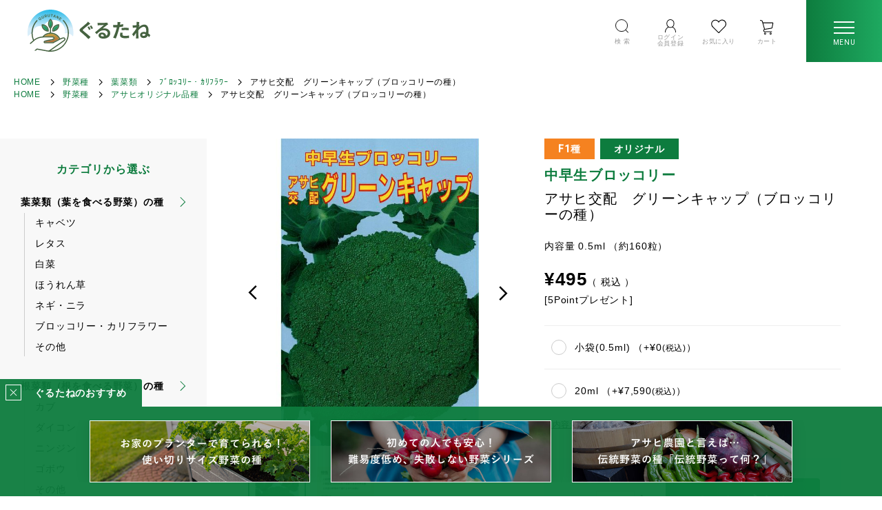

--- FILE ---
content_type: text/html;charset=UTF-8
request_url: https://g-tane.jp/c/yasai/yousai/gr203/y0101008001001
body_size: 18025
content:
<!DOCTYPE html>
<html lang="ja"><head>
  <meta charset="UTF-8">
  
  <title>アサヒ交配　グリーンキャップ（ブロッコリーの種）|固定種 在来種に強い 野菜のタネ専門通販サイト|アサヒのぐるたね</title>
  <meta name="viewport" content="width=device-width">


    <meta name="description" content="アサヒ交配　グリーンキャップ（ブロッコリーの種）|野菜の種を買うならココ！創業140年の種子メーカー株式会社アサヒ農園の通販サイト。固定種・伝統野菜や、スイーツかぼちゃ、オレンジミニ白菜、ワンカットレタスなどの珍しい野菜の種も品揃え！栽培・直売所販売のコツも配信中！野菜作りをサポートします！">
    <meta name="keywords" content="アサヒ交配　グリーンキャップ（ブロッコリーの種）,直売所向けの野菜,家庭菜園向けの野菜,珍しい野菜の種,売れる野菜,伝統野菜の種,固定種の種,在来種の種,アサヒ農園">
  
  <link rel="stylesheet" href="https://tanet.itembox.design/system/fs_style.css?t=20251118042544">
  <link rel="stylesheet" href="https://tanet.itembox.design/generate/theme4/fs_theme.css?t=20251118042544">
  <link rel="stylesheet" href="https://tanet.itembox.design/generate/theme4/fs_original.css?t=20251118042544">
  
  <link rel="canonical" href="https://g-tane.jp/c/yasai/yousai/gr203/y0101008001001">
  
  
  
  
  <script>
    window._FS=window._FS||{};_FS.val={"tiktok":{"enabled":false,"pixelCode":null},"recaptcha":{"enabled":false,"siteKey":null},"clientInfo":{"memberId":"guest","fullName":"ゲスト","lastName":"","firstName":"ゲスト","nickName":"ゲスト","stageId":"","stageName":"","subscribedToNewsletter":"false","loggedIn":"false","totalPoints":"","activePoints":"","pendingPoints":"","purchasePointExpiration":"","specialPointExpiration":"","specialPoints":"","pointRate":"","companyName":"","membershipCardNo":"","wishlist":"","prefecture":""},"shopKey":"tanet","device":"PC","productType":"1","cart":{"stayOnPage":false}};
  </script>
  
  <script src="/shop/js/webstore-nr.js?t=20251118042544"></script>
  <script src="/shop/js/webstore-vg.js?t=20251118042544"></script>
  
  
  
  
    <meta property="og:title" content="アサヒ交配　グリーンキャップ（ブロッコリーの種）|固定種 在来種に強い 野菜のタネ専門通販サイト|アサヒのぐるたね">
    <meta property="og:type" content="og:product">
    <meta property="og:url" content="https://g-tane.jp/c/yasai/yousai/gr203/y0101008001001">
    <meta property="og:image" content="https://tanet.itembox.design/product/000/000000000042/000000000042-01-l.jpg?t&#x3D;20251218182649">
    <meta property="og:site_name" content="アサヒのぐるたね">
    <meta property="og:description" content="アサヒ交配　グリーンキャップ（ブロッコリーの種）|野菜の種を買うならココ！創業140年の種子メーカー株式会社アサヒ農園の通販サイト。固定種・伝統野菜や、スイーツかぼちゃ、オレンジミニ白菜、ワンカットレタスなどの珍しい野菜の種も品揃え！栽培・直売所販売のコツも配信中！野菜作りをサポートします！">
    <meta property="product:price:amount" content="495">
    <meta property="product:price:currency" content="JPY">
    <meta property="product:product_link" content="https://g-tane.jp/c/yasai/yousai/gr203/y0101008001001">
  
  
  
  
  
    <script type="text/javascript" >
      document.addEventListener('DOMContentLoaded', function() {
        _FS.CMATag('{"fs_member_id":"{@ member.id @}","fs_page_kind":"product","fs_product_url":"y0101008001001"}')
      })
    </script>
  
  
  <link rel="apple-touch-icon" href="https://tanet.itembox.design/item/_assets/img/share/apple-touch-icon.png">
<meta name="msapplication-square150x150logo" content="https://tanet.itembox.design/item/_assets/img/share/apple-touch-icon.png">
<meta name="google-site-verification" content="0CV2KW4UQBFfxVZstRFnMznJYnr50IB1DIpSUarWzO8">
<link rel="preconnect" href="https://fonts.googleapis.com">
<link rel="preconnect" href="https://fonts.gstatic.com" crossorigin>
<link href="https://fonts.googleapis.com/css2?family=Noto+Serif+JP:wght@600&family=Roboto:ital,wght@0,400;0,500;1,300&display=swap" rel="stylesheet">

<script>
document.createElement('picture');
</script>
<script src="https://cdnjs.cloudflare.com/ajax/libs/picturefill/3.0.3/picturefill.min.js" integrity="sha512-Nh/FthCqOFq56kGp1DsNb6GKK29iIv2ZJc7Fylln1WRrWpeE5LjSBWeAp61dkBASDxZT12aL9mZyIrhsAqgRpw==" crossorigin="anonymous" referrerpolicy="no-referrer"></script>
<script src="https://cdnjs.cloudflare.com/ajax/libs/object-fit-images/3.2.4/ofi.min.js" integrity="sha512-7taFZYSf0eAWyi1UvMzNrBoPVuvLU7KX6h10e4AzyHVnPjzuxeGWbXYX+ED9zXVVq+r9Xox5WqvABACBSCevmg==" crossorigin="anonymous" referrerpolicy="no-referrer"></script>
<!--[if lt IE 9]>
<script src="https://cdnjs.cloudflare.com/ajax/libs/html5shiv/3.7.3/html5shiv.min.js" integrity="sha512-UDJtJXfzfsiPPgnI5S1000FPLBHMhvzAMX15I+qG2E2OAzC9P1JzUwJOfnypXiOH7MRPaqzhPbBGDNNj7zBfoA==" crossorigin="anonymous" referrerpolicy="no-referrer"></script>
<![endif]-->





<script><!--
_FS.setTrackingTag('%3Cscript%3E%0A%28function%28i%2Cs%2Co%2Cg%2Cr%2Ca%2Cm%29%7Bi%5B%27GoogleAnalyticsObject%27%5D%3Dr%3Bi%5Br%5D%3Di%5Br%5D%7C%7Cfunction%28%29%7B%0A%28i%5Br%5D.q%3Di%5Br%5D.q%7C%7C%5B%5D%29.push%28arguments%29%7D%2Ci%5Br%5D.l%3D1*new+Date%28%29%3Ba%3Ds.createElement%28o%29%2C%0Am%3Ds.getElementsByTagName%28o%29%5B0%5D%3Ba.async%3D1%3Ba.src%3Dg%3Bm.parentNode.insertBefore%28a%2Cm%29%0A%7D%29%28window%2Cdocument%2C%27script%27%2C%27https%3A%2F%2Fwww.google-analytics.com%2Fanalytics.js%27%2C%27ga%27%29%3B%0A%0Aga%28%27create%27%2C+%27UA-44893118-1%27%2C+%27auto%27%29%3B%0Aga%28%27send%27%2C+%27pageview%27%29%3B%0A%3C%2Fscript%3E%0A%3C%21--+Google+Tag+Manager+--%3E%0A%3Cscript%3E%28function%28w%2Cd%2Cs%2Cl%2Ci%29%7Bw%5Bl%5D%3Dw%5Bl%5D%7C%7C%5B%5D%3Bw%5Bl%5D.push%28%7B%27gtm.start%27%3A%0Anew+Date%28%29.getTime%28%29%2Cevent%3A%27gtm.js%27%7D%29%3Bvar+f%3Dd.getElementsByTagName%28s%29%5B0%5D%2C%0Aj%3Dd.createElement%28s%29%2Cdl%3Dl%21%3D%27dataLayer%27%3F%27%26l%3D%27%2Bl%3A%27%27%3Bj.async%3Dtrue%3Bj.src%3D%0A%27https%3A%2F%2Fwww.googletagmanager.com%2Fgtm.js%3Fid%3D%27%2Bi%2Bdl%3Bf.parentNode.insertBefore%28j%2Cf%29%3B%0A%7D%29%28window%2Cdocument%2C%27script%27%2C%27dataLayer%27%2C%27GTM-5QWQV7N%27%29%3B%3C%2Fscript%3E%0A%3C%21--+End+Google+Tag+Manager+--%3E');
--></script>
</head>
<body class="fs-body-product fs-body-product-y0101008001001" id="fs_ProductDetails">
<script><!--
_FS.setTrackingTag('%3C%21--+Google+Tag+Manager+%28noscript%29+--%3E%0A%3Cnoscript%3E%3Ciframe+src%3D%22https%3A%2F%2Fwww.googletagmanager.com%2Fns.html%3Fid%3DGTM-5QWQV7N%22%0Aheight%3D%220%22+width%3D%220%22+style%3D%22display%3Anone%3Bvisibility%3Ahidden%22%3E%3C%2Fiframe%3E%3C%2Fnoscript%3E%0A%3C%21--+End+Google+Tag+Manager+%28noscript%29+--%3E');
--></script>
<div class="fs-l-page">
<header id="header">
<div class="hd-top">
<p class="hd-logo"><a href="/"><img src="https://tanet.itembox.design/item/_assets/img/share/logo.svg" alt="未来をつくるその一粒 ぐるたね"></a></p>
<ul class="hd-btns">
  <li class="hd-btns-item"><a href="#hd-search"><i class="i-hd-search"><img src="https://tanet.itembox.design/item/_assets/img/icon/search1.svg"></i><span>検 索</span></a></li>
  <li class="hd-btns-item visible-pc"><a href="/p/login"><i class="i-hd-login"><img src="https://tanet.itembox.design/item/_assets/img/icon/account1.svg"></i><span class="line-two">ログイン<br>会員登録</span></a></li>
  <li class="hd-btns-item visible-pc"><a href="/my/wishlist"><i class="i-hd-favorite"><img src="https://tanet.itembox.design/item/_assets/img/icon/favorite1.svg"></i><span>お気に入り</span></a></li>
  <li class="hd-btns-item"><a href="/p/cart"><i class="i-hd-cart"><img src="https://tanet.itembox.design/item/_assets/img/icon/cart1.svg"></i><span>カート</span></a></li>
</ul>

<p class="hd-menu"><a href="#gnav"><span>MENU</span></a></p>

</div>
<div id="hd-search">
  <div class="hd-search-form">
    <form action="/p/search" method="get">
      <input type="hidden" name="sort" value="priority">
      <p class="hd-search-form--keyword"><input type="search" name="keyword" value="" placeholder="キーワードを入力"></p>
      <p class="hd-search-form--submit"><input type="image" src="https://tanet.itembox.design/item/_assets/img/icon/search2.svg" alt="SEARCH"></p>
    </form>
  </div>
<!-- #hd-search --></div>

<nav id="gnav"><div class="frame">
  <div class="gnav-search">
    <form action="/p/search" method="get">
      <input type="hidden" name="sort" value="priority">
      <p class="gnav-search-keyword"><input type="search" name="keyword" value="" placeholder="キーワードを入力"></p>
      <p class="gnav-search-submit"><input type="image" src="https://tanet.itembox.design/item/_assets/img/icon/search2.svg" alt="SEARCH"></p>
    </form>
  </div>
  <div class="gnav-category">
    <p class="gnav-category-title">カテゴリから選ぶ</p>
    <div class="gnav-category-content">
      <dl class="gnav-category-box has-content">
        <dt class="gnav-category-box--title"><a class="has-child" href="/c/yasai/yousai">葉菜類（葉を食べる野菜）の種</a></dt>
        <dd class="gnav-category-box__content">
          <ul class="gnav-category-links">
            <li class="gnav-category-links--item"><a href="/c/yasai/yousai/gr198">キャベツ</a></li>
            <li class="gnav-category-links--item"><a href="/c/yasai/yousai/gr199">レタス</a></li>
            <li class="gnav-category-links--item"><a href="/c/yasai/yousai/gr200">白菜</a></li>
            <li class="gnav-category-links--item"><a href="/c/yasai/yousai/gr201">ほうれん草</a></li>
            <li class="gnav-category-links--item"><a href="/c/yasai/yousai/gr202">ネギ・ニラ</a></li>
            <li class="gnav-category-links--item"><a href="/c/yasai/yousai/gr203">ブロッコリー・カリフラワー</a></li>
            <li class="gnav-category-links--item"><a href="/c/yasai/yousai/gr204">その他</a></li>
          </ul>
        </dd>
      </dl>
      <dl class="gnav-category-box has-content">
        <dt class="gnav-category-box--title"><a class="has-child" href="/c/yasai/konsai">根菜類（根を食べる野菜）の種</a></dt>
        <dd class="gnav-category-box__content">
          <ul class="gnav-category-links">
            <li class="gnav-category-links--item"><a href="/c/yasai/konsai/gr205">カブ</a></li>
            <li class="gnav-category-links--item"><a href="/c/yasai/konsai/gr206">ダイコン</a></li>
            <li class="gnav-category-links--item"><a href="/c/yasai/konsai/gr207">ニンジン</a></li>
            <li class="gnav-category-links--item"><a href="/c/yasai/konsai/gr208">ゴボウ</a></li>
            <li class="gnav-category-links--item"><a href="/c/yasai/konsai/gr209">その他</a></li>
          </ul>
        </dd>
      </dl>
      <dl class="gnav-category-box has-content">
        <dt class="gnav-category-box--title"><a class="has-child" href="/c/yasai/kasai">果菜類（実を食べる野菜）の種</a></dt>
        <dd class="gnav-category-box__content">
          <ul class="gnav-category-links">
            <li class="gnav-category-links--item"><a href="/c/yasai/kasai/gr210">トマト</a></li>
            <li class="gnav-category-links--item"><a href="/c/yasai/kasai/gr211">ナス</a></li>
            <li class="gnav-category-links--item"><a href="/c/yasai/kasai/gr212">ピーマン</a></li>
            <li class="gnav-category-links--item"><a href="/c/yasai/kasai/gr213">ししとう・とうがらし</a></li>
            <li class="gnav-category-links--item"><a href="/c/yasai/kasai/gr214">オクラ</a></li>
            <li class="gnav-category-links--item"><a href="/c/yasai/kasai/gr215">トウモロコシ</a></li>
            <li class="gnav-category-links--item"><a href="/c/yasai/kasai/gr216">キュウリ</a></li>
            <li class="gnav-category-links--item"><a href="/c/yasai/kasai/gr217">カボチャ</a></li>
            <li class="gnav-category-links--item"><a href="/c/yasai/kasai/gr218">ゴーヤ</a></li>
            <li class="gnav-category-links--item"><a href="/c/yasai/kasai/gr219">スイカ・メロン</a></li>
            <li class="gnav-category-links--item"><a href="/c/yasai/kasai/gr220">その他瓜類</a></li>
            <li class="gnav-category-links--item"><a href="/c/yasai/kasai/gr221">その他果菜類</a></li>
          </ul>
        </dd>
      </dl>
      <dl class="gnav-category-box has-content">
        <dt class="gnav-category-box--title"><a class="has-child" href="/c/yasai/mame">まめ類の種</a></dt>
        <dd class="gnav-category-box__content">
          <ul class="gnav-category-links">
            <li class="gnav-category-links--item"><a href="/c/yasai/mame/gr222">えんどう</a></li>
            <li class="gnav-category-links--item"><a href="/c/yasai/mame/gr223">枝豆・大豆</a></li>
            <li class="gnav-category-links--item"><a href="/c/yasai/mame/gr224">インゲン</a></li>
            <li class="gnav-category-links--item"><a href="/c/yasai/mame/gr225">そら豆</a></li>
            <li class="gnav-category-links--item"><a href="/c/yasai/mame/gr226">その他</a></li>
          </ul>
        </dd>
      </dl>
      <dl class="gnav-category-box">
        <dt class="gnav-category-box--title"><a href="/c/yasai/tamanegi">タマネギの種</a></dt>
      </dl>
      <dl class="gnav-category-box">
        <dt class="gnav-category-box--title"><a href="/c/yasai/moyashi">スプラウト（もやし）の種</a></dt>
      </dl>
      <dl class="gnav-category-box">
        <dt class="gnav-category-box--title"><a href="/c/yasai/zakkoku">雑穀・緑肥</a></dt>
      </dl>
      <dl class="gnav-category-box">
        <dt class="gnav-category-box--title"><a href="/c/yasai/original">アサヒオリジナル品種</a></dt>
      </dl>
      <dl class="gnav-category-box">
        <dt class="gnav-category-box--title"><a href="/c/yasai/mixseed">お得な種セット MIX SEED</a></dt>
      </dl>
      <dl class="gnav-category-box">
      </dl>
      <dl class="gnav-category-box">
        <dt class="gnav-category-box--title"><a href="/c/yasai/hafuu">【国内産・無消毒】伝統野菜種子シリーズ</a></dt>
      </dl>
      <dl class="gnav-category-box">
        <dt class="gnav-category-box--title"><a href="/c/yasai/kakukei-collection">鶴頸種苗のタネ（伝統野菜・固定種）</a></dt>
      </dl>
      <dl class="gnav-category-box">
        <dt class="gnav-category-box--title"><a href="/c/yasai/sizen">有機のタネ</a></dt>
      </dl>
      <dl class="gnav-category-box">
      </dl>
     <dl class="gnav-category-box has-content">
        <dt class="gnav-category-box--title"><a class="has-child" href="/c/goods">園芸グッズ</a></dt>
        <dd class="gnav-category-box__content">
          <ul class="gnav-category-links">
            <li class="gnav-category-links--item"><a href="/c/goods/tool">園芸ツール</a></li>
            <li class="gnav-category-links--item"><a href="/c/goods/glove">グローブ</a></li>
            <li class="gnav-category-links--item"><a href="/c/goods/planters">プランター</a></li>
            <li class="gnav-category-links--item"><a href="/c/goods/compost">コンポスト</a></li>
            <li class="gnav-category-links--item"><a href="/c/goods/accessories">グリーンアクセサリー</a></li>
            <li class="gnav-category-links--item"><a href="/c/goods/character">キャラクター</a></li>
          </ul>
        </dd>
      </dl>
     <dl class="gnav-category-box has-content">
        <dt class="gnav-category-box--title"><a class="has-child" href="/c/materials">園芸資材</a></dt>
        <dd class="gnav-category-box__content">
          <ul class="gnav-category-links">
            <li class="gnav-category-links--item"><a href="/c/materials/fertilizer">野菜の肥料</a></li>
            <li class="gnav-category-links--item"><a href="/c/materials/pest-control">虫・害獣対策</a></li>
          </ul>
        </dd>
      </dl>
      <dl class="gnav-category-box">
        <dt class="gnav-category-box--title"><a href="/c/yasai/led">LED栽培専用 種と資材</a></dt>
      </dl>
    </div>
  </div>
  <ul class="gnav-btns">
    <li class="gnav-btns-item line-sp-straight"><a href="/p/login"><i class="i-gnav-login"><img src="https://tanet.itembox.design/item/_assets/img/icon/account2.svg"></i><span>ログイン&nbsp;/&nbsp;会員登録</span></a></li>
    <li class="gnav-btns-item"><a href="/my/wishlist"><i class="i-gnav-favorite"><img src="https://tanet.itembox.design/item/_assets/img/icon/favorite2.svg"></i><span>お気に入り</span></a></li>
    <li class="gnav-btns-item"><a href="/p/cart"><i class="i-gnav-cart"><img src="https://tanet.itembox.design/item/_assets/img/icon/cart2.svg"></i><span>カート</span></a></li>
  </ul>
  <ul class="gnav-focuses">
    <li class="gnav-focuses-item"><a href="/f/calendar">種蒔きカレンダー</a></li>
    <li class="gnav-focuses-item"><a href="/news/">お知らせ</a></li>
    <li class="gnav-focuses-item"><a href="/f/about">ぐるたねとは</a></li>
    <li class="gnav-focuses-item"><a href="/gurutane_library/">ぐるたね図書館</a></li>
  </ul>
  <dl class="gnav-banner">
    <dt class="gnav-banner-title">ぐるたねのおすすめ</dt>
    <dd class="gnav-banner-content">
      <ul class="gnav-banner-lists">
        <li class="gnav-banner-lists--item"><a href="/c/yasai/useup"><img src="https://tanet.itembox.design/item/_assets/img/banner/useup1.jpg" alt="お家のプランターで育てられる！使い切りサイズ野菜の種"></a></li>
        <li class="gnav-banner-lists--item"><a href="/c/yasai/no-fail"><img src="https://tanet.itembox.design/item/_assets/img/banner/beginner1.jpg" alt="初めての人でも安心！難易度低め、失敗しない野菜シリーズ"></a></li>
        <li class="gnav-banner-lists--item"><a href="/f/tradition-vegetables"><img src="https://tanet.itembox.design/item/_assets/img/banner/traditional1.jpg" alt="アサヒ農園と言えば…伝統野菜の種「伝統野菜って何？」"></a></li>
      </ul>
    </dd>
  </dl>
  <div class="gnav-others">
    <ul class="gnav-others-links">
      <li class="gnav-others-links--item"><a href="/p/about/shipping-payment">送料とお支払いについて</a></li>
      <li class="gnav-others-links--item"><a href="/p/about/points">ポイントについて</a></li>
      <li class="gnav-others-links--item"><a href="/f/qa">Q&amp;Aページ</a></li>
      <li class="gnav-others-links--item"><a href="https://www.asahi-noen.co.jp/about/" target="_blank">アサヒ農園について</a></li>
      <li class="gnav-others-links--item"><a href="/f/contact">お問い合わせ</a></li>
      <li class="gnav-others-links--item"><a href="/p/about/privacy-policy">プライバシーポリシー</a></li>
      <li class="gnav-others-links--item"><a href="/p/about/terms">特定商取引法に基づく表示</a></li>
    </ul>
  </div>
  <ul class="gnav-sns">
    <li class="gnav-sns-item"><a href="https://www.instagram.com/asahi_noen/" target="_blank"><i class="i-sns-instagram"><img src="https://tanet.itembox.design/item/_assets/img/icon/sns_instagram2.svg"></i><span>Instagram</span></a></li>
  </ul>
</div><!-- #gnav --></nav>
<div class="gnav-overlay"></div>

</header>
<main class="fs-l-main fs-l-product"><div id="fs-page-error-container" class="fs-c-panelContainer">
  
  
</div>
<!-- **パンくずリストパーツ （システムパーツ） ↓↓ -->
<nav class="fs-c-breadcrumb">
<ol class="fs-c-breadcrumb__list">
<li class="fs-c-breadcrumb__listItem">
<a href="/">HOME</a>
</li>
<li class="fs-c-breadcrumb__listItem">
<a href="/c/yasai">野菜種</a>
</li>
<li class="fs-c-breadcrumb__listItem">
<a href="/c/yasai/yousai">葉菜類</a>
</li>
<li class="fs-c-breadcrumb__listItem">
<a href="/c/yasai/yousai/gr203">ﾌﾞﾛｯｺﾘｰ・ｶﾘﾌﾗﾜｰ</a>
</li>
<li class="fs-c-breadcrumb__listItem">
アサヒ交配　グリーンキャップ（ブロッコリーの種）
</li>
</ol>
</nav>
<!-- **パンくずリストパーツ （システムパーツ） ↑↑ -->
<!-- **サブグループパンくずリストパーツ （システムパーツ） ↓↓ --><div class="fs-c-breadcrumb">

<ol class="fs-c-breadcrumb__list fs-c-breadcrumb__list--subgroup">
<li class="fs-c-breadcrumb__listItem">
<a href="/">HOME</a>
</li>
<li class="fs-c-breadcrumb__listItem">
<a href="/c/yasai">野菜種</a>
</li>
<li class="fs-c-breadcrumb__listItem">
<a href="/c/yasai/original">アサヒオリジナル品種</a>
</li>
<li class="fs-c-breadcrumb__listItem">
アサヒ交配　グリーンキャップ（ブロッコリーの種）
</li>
</ol>

</div><!-- **サブグループパンくずリストパーツ（システムパーツ）  ↑↑ -->
<div class="row-2"><aside class="row-2-side">
<div class="side-category">
  <p class="side-category-title">カテゴリから選ぶ</p>
  <div class="side-category-content">
    <dl class="side-category-box has-content">
      <dt class="side-category-box--title"><a href="/c/yasai/yousai">葉菜類（葉を食べる野菜）の種</a></dt>
      <dd class="side-category-box__content">
        <ul class="side-category-links">
          <li class="side-category-links--item"><a href="/c/yasai/yousai/gr198">キャベツ</a></li>
          <li class="side-category-links--item"><a href="/c/yasai/yousai/gr199">レタス</a></li>
          <li class="side-category-links--item"><a href="/c/yasai/yousai/gr200">白菜</a></li>
          <li class="side-category-links--item"><a href="/c/yasai/yousai/gr201">ほうれん草</a></li>
          <li class="side-category-links--item"><a href="/c/yasai/yousai/gr202">ネギ・ニラ</a></li>
          <li class="side-category-links--item"><a href="/c/yasai/yousai/gr203">ブロッコリー・カリフラワー</a></li>
          <li class="side-category-links--item"><a href="/c/yasai/yousai/gr204">その他</a></li>
        </ul>
      </dd>
    </dl>
    <dl class="side-category-box has-content">
      <dt class="side-category-box--title"><a href="/c/yasai/konsai">根菜類（根を食べる野菜）の種</a></dt>
      <dd class="side-category-box__content">
        <ul class="side-category-links">
          <li class="side-category-links--item"><a href="/c/yasai/konsai/gr205">カブ</a></li>
          <li class="side-category-links--item"><a href="/c/yasai/konsai/gr206">ダイコン</a></li>
          <li class="side-category-links--item"><a href="/c/yasai/konsai/gr207">ニンジン</a></li>
          <li class="side-category-links--item"><a href="/c/yasai/konsai/gr208">ゴボウ</a></li>
          <li class="side-category-links--item"><a href="/c/yasai/konsai/gr209">その他</a></li>
        </ul>
      </dd>
    </dl>
    <dl class="side-category-box has-content">
      <dt class="side-category-box--title"><a href="/c/yasai/kasai">果菜類（実を食べる野菜）の種</a></dt>
      <dd class="side-category-box__content">
        <ul class="side-category-links">
          <li class="side-category-links--item"><a href="/c/yasai/kasai/gr210">トマト</a></li>
          <li class="side-category-links--item"><a href="/c/yasai/kasai/gr211">ナス</a></li>
          <li class="side-category-links--item"><a href="/c/yasai/kasai/gr212">ピーマン</a></li>
          <li class="side-category-links--item"><a href="/c/yasai/kasai/gr213">ししとう・とうがらし</a></li>
          <li class="side-category-links--item"><a href="/c/yasai/kasai/gr214">オクラ</a></li>
          <li class="side-category-links--item"><a href="/c/yasai/kasai/gr215">トウモロコシ</a></li>
          <li class="side-category-links--item"><a href="/c/yasai/kasai/gr216">キュウリ</a></li>
          <li class="side-category-links--item"><a href="/c/yasai/kasai/gr217">カボチャ</a></li>
          <li class="side-category-links--item"><a href="/c/yasai/kasai/gr218">ゴーヤ</a></li>
          <li class="side-category-links--item"><a href="/c/yasai/kasai/gr219">スイカ・メロン</a></li>
          <li class="side-category-links--item"><a href="/c/yasai/kasai/gr220">その他瓜類</a></li>
          <li class="side-category-links--item"><a href="/c/yasai/kasai/gr221">その他果菜類</a></li>
        </ul>
      </dd>
    </dl>
    <dl class="side-category-box has-content">
      <dt class="side-category-box--title"><a href="/c/yasai/mame">まめ類の種</a></dt>
      <dd class="side-category-box__content">
        <ul class="side-category-links">
          <li class="side-category-links--item"><a href="/c/yasai/mame/gr222">えんどう</a></li>
          <li class="side-category-links--item"><a href="/c/yasai/mame/gr223">枝豆・大豆</a></li>
          <li class="side-category-links--item"><a href="/c/yasai/mame/gr224">インゲン</a></li>
          <li class="side-category-links--item"><a href="/c/yasai/mame/gr225">そら豆</a></li>
          <li class="side-category-links--item"><a href="/c/yasai/mame/gr226">その他</a></li>
        </ul>
      </dd>
    </dl>
    <dl class="side-category-box">
      <dt class="side-category-box--title"><a href="/c/yasai/tamanegi">タマネギの種</a></dt>
    </dl>
    <dl class="side-category-box">
      <dt class="side-category-box--title"><a href="/c/yasai/moyashi">スプラウト（もやし）の種</a></dt>
    </dl>
    <dl class="side-category-box">
      <dt class="side-category-box--title"><a href="/c/yasai/zakkoku">雑穀・緑肥</a></dt>
    </dl>
    <dl class="side-category-box">
      <dt class="side-category-box--title"><a href="/c/yasai/original">アサヒオリジナル品種</a></dt>
    </dl>
    <dl class="side-category-box">
      <dt class="side-category-box--title"><a href="/c/yasai/mixseed">お得な種セット MIX SEED</a></dt>
    </dl>
    <dl class="side-category-box">
      <dt class="side-category-box--title"><a href="/c/yasai/hafuu">【国内産・無消毒】伝統野菜種子シリーズ</a></dt>
    </dl>
    <dl class="side-category-box">
      <dt class="side-category-box--title"><a href="/c/yasai/kakukei-collection">鶴頸種苗のタネ（伝統野菜・固定種の種）</a></dt>
    </dl>
    <dl class="side-category-box">
      <dt class="side-category-box--title"><a href="/c/yasai/sizen">有機のタネ</a></dt>
    </dl>
    <dl class="side-category-box has-content">
      <dt class="side-category-box--title"><a href="/c/goods">園芸グッズ</a></dt>
      <dd class="side-category-box__content">
        <ul class="side-category-links">
          <li class="side-category-links--item"><a href="/c/goods/tool">園芸ツール</a></li>
          <li class="side-category-links--item"><a href="/c/goods/glove">グローブ</a></li>
          <li class="side-category-links--item"><a href="/c/goods/planters">プランター</a></li>
          <li class="side-category-links--item"><a href="/c/goods/compost">コンポスト</a></li>
          <li class="side-category-links--item"><a href="/c/goods/accessories">グリーンアクセサリー</a></li>
          <li class="side-category-links--item"><a href="/c/goods/character">キャラクター</a></li>
        </ul>
      </dd>
    </dl>
    <dl class="side-category-box has-content">
      <dt class="side-category-box--title"><a href="/c/materials">園芸資材</a></dt>
      <dd class="side-category-box__content">
        <ul class="side-category-links">
          <li class="side-category-links--item"><a href="/c/materials/fertilizer">野菜の肥料</a></li>
          <li class="side-category-links--item"><a href="/c/materials/pest-control">虫・害獣対策</a></li>
          <li class="side-category-links--item"><a href="/c/materials/support">補助資材</a></li>
        </ul>
      </dd>
    </dl>

    <dl class="side-category-box">
      <dt class="side-category-box--title"><a href="/c/yasai/led">LED栽培専用 種と資材</a></dt>
    </dl>
  </div>
</div>

</aside>
<section class="row-2-content"><!-- **商品詳細エリア（システムパーツグループ）↓↓ -->
<form id="fs_form">
<input type="hidden" name="productId" value="42">

<div class="fs-l-productLayout fs-system-product" data-product-id="42" data-vertical-variation-no="" data-horizontal-variation-no=""><div class="fs-l-product--gallery">
<!-- **商品画像パーツ・フリック（システムパーツ ）↓↓ -->
<div class="fs-c-productCarouselMainImage">
  <div class="fs-c-productCarouselMainImage__carousel fs-c-slick" id="fs_productCarouselMainImage">
    
      
        <figure class="fs-c-productCarouselMainImage__image" aria-hidden="true" tabindex="-1" data-sub-image-url="https://tanet.itembox.design/product/000/000000000042/000000000042-01-xs.jpg?t&#x3D;20251218182649" data-enlarged-image-url="https://tanet.itembox.design/product/000/000000000042/000000000042-01-xl.jpg?t&#x3D;20251218182649">
          <img src="https://tanet.itembox.design/product/000/000000000042/000000000042-01-l.jpg?t&#x3D;20251218182649" alt=""
          
            data-vertical-variation-no=""
            data-variation-thumbnail="false"
            data-representative-variation="false"
          
          >
          
        </figure>
      
     
      
        <figure class="fs-c-productCarouselMainImage__image" aria-hidden="true" tabindex="-1" data-sub-image-url="https://tanet.itembox.design/product/000/000000000042/000000000042-05-xs.jpg?t&#x3D;20251218182649" data-enlarged-image-url="https://tanet.itembox.design/product/000/000000000042/000000000042-05-xl.jpg?t&#x3D;20251218182649">
          <img src="https://tanet.itembox.design/product/000/000000000042/000000000042-05-l.jpg?t&#x3D;20251218182649" alt=""
          
            data-vertical-variation-no=""
            data-variation-thumbnail="false"
            data-representative-variation="false"
          
          >
          
        </figure>
      
     
  </div>
  <div class="fs-c-productCarouselMainImage__expandButton fs-c-buttonContainer">
    <button type="button" class="fs-c-button--viewExtendedImage fs-c-button--plain">
<span class="fs-c-button__label">画像拡大</span>
</button>
  </div>
</div>
<!-- **商品画像パーツ・フリック（システムパーツ）↑↑ -->
</div>
<div class="fs-l-product--info">
<!-- **商品マークパーツ（システムパーツ）↓↓ -->
<div class="fs-c-productMarks">
  
    <ul class="fs-c-productMark">
      <li class="fs-c-productMark__item">
        <span class="mark-f1 fs-c-productMark__mark--0 fs-c-productMark__mark">
<span class="fs-c-productMark__label">F1種</span>
</span>

        </li>
      <li class="fs-c-productMark__item">
        <span class="mark-original fs-c-productMark__mark--0 fs-c-productMark__mark">
<span class="fs-c-productMark__label">オリジナル</span>
</span>

        </li>
      
    </ul>
  
  
</div>
<!-- **商品マークパーツ（システムパーツ）↑↑ -->

<!-- **商品名パーツ（システムパーツ）↓↓ -->
<h1 class="fs-c-productNameHeading fs-c-heading">
  
  <span class="fs-c-productNameHeading__copy">中早生ブロッコリー<br></span>
  
  <span class="fs-c-productNameHeading__name">アサヒ交配　グリーンキャップ（ブロッコリーの種）</span>
</h1>
<!-- **商品名パーツ（システムパーツ）↑↑ -->
<!-- **商品説明（小）表示（システムパーツ）↓↓ -->
<div class="fs-p-productDescription fs-p-productDescription--short"><div class="innercapacity">
内容量 0.5ml （約160粒）
</div></div>
<!-- **商品説明（小）表示（システムパーツ）↑↑ -->
<!-- **商品価格パーツ（システムパーツ）↓↓ -->

<div class="fs-c-productPrices fs-c-productPrices--productDetail">
<div class="fs-c-productPrice fs-c-productPrice--selling">

  
    
    <span class="fs-c-productPrice__main">
      
        <span class="fs-c-productPrice__main__label">当店特別価格</span>
      
      <span class="fs-c-productPrice__main__price fs-c-price">
        <span class="fs-c-price__currencyMark">&yen;</span>
        <span class="fs-c-price__value">495</span>
      </span>
    </span>
    <span class="fs-c-productPrice__addon">
      <span class="fs-c-productPrice__addon__label">税込</span>
    </span>
    
  

</div>

</div>

<!-- **商品価格パーツ（システムパーツ）↑↑ -->

  <!-- **ポイントパーツ（システムパーツ）↓↓ -->
  
    <div class="fs-c-productPointDisplay">
      <span class="fs-c-productPointDisplay__label">[</span>
      <span class="fs-c-productPointDisplay__quantity">5</span>
      <span class="fs-c-productPointDisplay__unit"> Pointプレゼント] </span>
    </div>
  
  <!-- **ポイントパーツ（システムパーツ）↑↑ -->




<!-- **オプション価格パーツ（システムパーツ）↓↓ -->
<dl class="fs-c-productOption">
  
  
  <input type="hidden" name="productOptionsWithPrice[1].id" value="1">
  <dt class="fs-c-productOption__name">
    
    <span class="fs-c-productOption__label">内容量を選択してください。
        <span class="fs-c-requiredMark">(必須)</span>
    </span>
    
  </dt>
  
  <dd class="fs-c-productOption__option">
    
    <div class="fs-c-productOption__field fs-c-radioGroup">
      <span class="fs-c-radio">
      <input type="radio" id="optionWithPrice_1_0" class="fs-c-radio__radio" name="productOptionsWithPrice[1].value" value="kobu_G3">
      <label for="optionWithPrice_1_0" class="fs-c-radio__label">
        <span class="fs-c-radio__radioMark"></span>
        <span class="fs-c-radio__radioLabelText">小袋(0.5ml)</span>
          <span class="fs-c-productOption__price">
        <span class="fs-c-price">
          
          <span class="fs-c-price__symbol fs-c-symbol fs-c-symbol--plus">+</span>
          
          <span class="fs-c-price__currencyMark">&yen;</span>
          <span class="fs-c-price__value">0</span>
          
            <span class="fs-c-price__addon">税込</span>
          
        </span>
        </span>
        </label>
      </span>
      <span class="fs-c-radio">
      <input type="radio" id="optionWithPrice_1_1" class="fs-c-radio__radio" name="productOptionsWithPrice[1].value" value="-20_J5">
      <label for="optionWithPrice_1_1" class="fs-c-radio__label">
        <span class="fs-c-radio__radioMark"></span>
        <span class="fs-c-radio__radioLabelText">20ml</span>
          <span class="fs-c-productOption__price">
        <span class="fs-c-price">
          
          <span class="fs-c-price__symbol fs-c-symbol fs-c-symbol--plus">+</span>
          
          <span class="fs-c-price__currencyMark">&yen;</span>
          <span class="fs-c-price__value">7,590</span>
          
            <span class="fs-c-price__addon">税込</span>
          
        </span>
        </span>
        </label>
      </span>
      
    </div>
    
    <div class="fs-c-productOption__comment"></div>
    
  </dd>
  
  
  
</dl>
<!-- **オプション価格パーツ（システムパーツ）↑↑ -->

<div class="fs-c-productCart"><!-- **カート・バリエーションごとにボタンパーツ（システムパーツ）↓↓ -->
<input type="hidden" name="verticalVariationNo" value="">
<input type="hidden" name="horizontalVariationNo" value="">
<input type="hidden" name="verticalVariationName" value="">
<input type="hidden" name="horizontalVariationName" value="">
<input type="hidden" name="verticalAdminNo" value="">
<input type="hidden" name="horizontalAdminNo" value="">
<input type="hidden" name="staffStartSkuCode" value="">



  
<div class="fs-c-productQuantityAndWishlist" data-product-id="42" data-vertical-variation-no="" data-horizontal-variation-no="">
  
    <span class="fs-c-productQuantityAndWishlist__wishlist fs-c-buttonContainer">
      <button type="button" class="fs-c-button--addToWishList--detail fs-c-button--particular">
<span class="fs-c-button__label">お気に入りに登録する</span>
</button>
    </span>
  
  
    <span class="fs-c-productQuantityAndWishlist__quantity fs-c-quantity fs-system-assistTarget">
      <select name="quantity" class="fs-c-quantity__select fs-system-quantity-list" data-cart-type="normal">
    <option value="1" selected="">1</option>
    <option value="2">2</option>
    <option value="3">3</option>
    <option value="4">4</option>
    <option value="5">5</option>
    <option value="6">6</option>
    <option value="7">7</option>
    <option value="8">8</option>
    <option value="9">9</option>
    <option value="10">10+</option>
</select>
<input name="quantity" class="fs-c-quantity__number fs-system-quantity-text" value="1" maxlength="4" style="display:none" type="tel" data-cart-type="normal" disabled>
<span class="fs-c-quantity__message"></span>
    </span>
  
</div>
<div class="fs-c-productActionButton fs-c-buttonContainer" data-product-id="42" data-vertical-variation-no="" data-horizontal-variation-no="">
  
          <button type="button" class="fs-c-button--addToCart--detail fs-c-button--primary">
<span class="fs-c-button__label">カートに入れる</span>
</button>
      
  
</div>






    

<!-- **カート・バリエーションごとにボタンパーツ（システムパーツ）↑↑ -->


</div>



  



<div class="fs-c-productBtns"><!-- **お問い合わせパーツ（システムパーツ） ↓↓ -->
<div class="fs-c-inquiryAboutProduct fs-c-buttonContainer fs-c-buttonContainer--inquiryAboutProduct" data-product-id="42">
  <button type="button" class="fs-c-button--inquiryAboutProduct fs-c-button--plain">
<span class="fs-c-button__label">商品についてのお問い合わせ</span>
</button>
</div>
<!-- **お問い合わせパーツ（システムパーツ） ↑↑ -->
<script id="fs-productInquiries-template" type="text/x-handlebars">
<aside class="fs-c-modal fs-c-modal--inquiry" style="display: none;">
  <div class="fs-c-modal__inner">
    <div class="fs-c-modal__header">
      {{{productInquiryTitle}}}
      <span class="fs-c-modal__close" role="button" aria-label="閉じる"></span>
    </div>
    <div class="fs-c-modal__contents">
      <div class="fs-c-inquiryProduct">
        {{#if productImageSrc}}
        <div class="fs-c-inquiryProduct__productImage fs-c-productImage">
          <img src="{{productImageSrc}}" alt="{{productImageAlt}}" class="fs-c-inquiryProduct__productImage__image fs-c-productImage__image">
        </div>
        {{/if}}
        <div class="fs-c-inquiryProduct__productName fs-c-productName">
          {{#if productCatchCopy}}
          <span class="fs-c-productName__copy">{{{productCatchCopy}}}</span>
          {{/if}}
          <span class="fs-c-productName__name">{{{productName}}}</span>
        </div>
      </div>
      {{{productInquiryComment}}}
      <div class="fs-c-inputInformation">
        <form>
          <fieldset name="inquiryEdit" class="fs-c-inquiryEditField">
            <table class="fs-c-inputTable fs-c-inputTable--inModal">
              <tbody>
                <tr>
                  <th class="fs-c-inputTable__headerCell" scope="row">
                    <label for="fs_input_name" class="fs-c-inputTable__label">氏名
                      <span class="fs-c-requiredMark">(必須)</span>
                    </label>
                  </th>
                  <td class="fs-c-inputTable__dataCell">
                    <div class="fs-c-inputField">
                      <div class="fs-c-inputField__field fs-system-assistTarget">
                        <input type="text" name="name" id="fs_input_name" value="{{name}}" data-rule-required="true">
                      </div>
                    </div>
                  </td>
                </tr>
                <tr>
                  <th class="fs-c-inputTable__headerCell" scope="row">
                    <label for="fs_input_mailAddress" class="fs-c-inputTable__label">メールアドレス
                      <span class="fs-c-requiredMark">(必須)</span>
                    </label>
                  </th>
                  <td class="fs-c-inputTable__dataCell">
                    <div class="fs-c-inputField">
                      <div class="fs-c-inputField__field fs-system-assistTarget">
                        <input type="text" name="mailAddress" id="fs_input_mailAddress" value="{{email}}"
                               data-rule-mailNoCommaInDomain="true"
                               data-rule-mailValidCharacters="true"
                               data-rule-mailHasAt="true"
                               data-rule-mailHasLocalPart="true"
                               data-rule-mailHasDomain="true"
                               data-rule-mailNoMultipleAts="true"
                               data-rule-mailHasDot="true"
                               data-rule-mailValidDomain="true"
                               data-rule-mailHasTextAfterDot="true"
                               data-rule-required="true">
                      </div>
                    </div>
                  </td>
                </tr>
                {{#if phoneNumberEnabled}}
                <tr>
                  <th class="fs-c-inputTable__headerCell" scope="row">
                    <label for="fs_input_phoneNumber" class="fs-c-inputTable__label">お電話番号
                      {{#if phoneNumberRequired}}<span class="fs-c-requiredMark">(必須)</span>{{/if}}
                    </label>
                  </th>
                  <td class="fs-c-inputTable__dataCell">
                    <div class="fs-c-inputField">
                      <div class="fs-c-inputField__field fs-system-assistTarget">
                        <input type="tel" name="phoneNumber" id="fs_input_phoneNumber" maxlength="17" pattern="\d*-{0,1}\d*-{0,1}\d*" data-rule-phoneNumber="true"{{#if phoneNumberRequired}} data-rule-required="true"{{/if}}>
                      </div>
                    </div>
                  </td>
                </tr>
                {{/if}}
                <tr>
                  <th class="fs-c-inputTable__headerCell" scope="row">
                    <label for="fs_input_inquiry" class="fs-c-inputTable__label">お問い合わせ内容
                      <span class="fs-c-requiredMark">(必須)</span>
                    </label>
                  </th>
                  <td class="fs-c-inputTable__dataCell">
                    <div class="fs-c-inputField">
                      <div class="fs-c-inputField__field fs-system-assistTarget">
                        <textarea name="inquiry" id="fs_input_inquiry" data-rule-required="true"></textarea>
                      </div>
                    </div>
                  </td>
                </tr>
              </tbody>
            </table>
          </fieldset>
          {{#with privacyPolicyAgree as |privacyPolicyAgree|}}{{#if privacyPolicyAgree.displayAgreeArea}}
{{#if privacyPolicyAgree.displayAgreeCheckbox}}
<fieldset form="fs_form" name="privacyAgree" class="fs-c-privacyPolicyAgreeField fs-c-additionalCheckField">
  <div class="fs-c-inputField">
    <div class="fs-c-inputField__field">
      <span class="fs-c-checkbox">
        <input type="checkbox" id="fs_input_privacyAgree" name="privacyPolicyAgreed" class="fs-c-checkbox__checkbox"{{#if privacyPolicyAgree.agreeCheckboxChecked}} checked{{/if}}>
        <label for="fs_input_privacyAgree" class="fs-c-checkbox__label">
          <span class="fs-c-checkbox__checkMark"></span>
          {{{privacyPolicyAgree.checkLabel}}}
        </label>
      </span>
    </div>
  </div>
</fieldset>
{{else}}
{{{privacyPolicyAgree.uncheckedComment}}}
{{/if}}
{{/if}}{{/with}}
          <div class="fs-c-inputInformation__button fs-c-buttonContainer fs-c-buttonContainer--sendInquiry">
            {{#with sendInquiryButton as |button|}}<button type="button" class="{{button.classes}}{{#if button.disabled}} is-disabled{{/if}}"{{#if button.disabled}} disabled{{/if}}>
{{#if button.image}}<img class="fs-c-button__image" src="{{button.imageUrl}}" alt="{{button.label}}">{{else}}<span class="fs-c-button__label">{{button.label}}</span>{{/if}}
</button>{{/with}}
          </div>
        </form>
      </div>
    </div>
  </div>
</aside>
</script>
<ul class="fs-c-productBtns--lists">
  <li class="favorite"><a href="#"><span>お気に入りに登録</span></a></li>
  <li class="review"><a href="#"><span>レビューを書く</span></a></li>
</ul>
</div>

  <!-- **レビューパーツ（システムパーツ）↓↓ -->
  <div class="fs-c-productReview">
    
    
    <div class="fs-c-productReview__addReview fs-c-buttonContainer fs-c-buttonContainer--addReview--detail">
<a href="/p/product/review/y0101008001001/write" class="fs-c-button--addReview--detail fs-c-button--plain">
  <span class="fs-c-button__label">レビューを書く</span>
</a>
</div>
  </div>
  <!-- **レビューパーツ（システムパーツ）↑↑ -->

<div class="fs-c-productShipping">
  全国どこでも<strong>送料一律330円</strong><span>(税込)</span><br>
  <span>(代金引換は除く)</span><br>
  <strong>2,750円以上</strong><span>(税込)</span>お買い上げいただくと<strong>送料無料</strong><br>
  <span>※発送方法・到着日指定不可</span>
<!-- .fs-c-productShipping --></div>

<div class="fs-c-productPayment">
  <p class="title"><span>下記のお支払方法がご利用いただけます</span></p>
  <ul>
    <li>クレジットカード</li>
    <li>銀行振込</li>
    <li>代金引換<sup>※</sup></li>
  </ul>
  <ul>
    <li>Amazon Pay</li>
    <li>楽天ペイ</li>
    <li>PayPay</li>
  </ul>
  <p class="pic"><img src="https://tanet.itembox.design/item/_assets/img/pic/creditcard1.png?t=20251225182927" alt="クレジットカード"></p>
  <p class="attention">※代金引換は、送料330円（税込）＋代引き手数料495円（税込）となります。</p>
<!-- .fs-c-productShipping --></div>
</div>
<div class="fs-l-product--explain"><ul class="tab">
  <li><a class="active" href="#explain-feature">商品特性</a></li>
  <li><a href="#explain-growing">育て方</a></li>
  <li><a href="#explain-sowing">蒔き時・収穫</a></li>
</ul>
<div id="explain-feature" class="block">
  <dl>
    <dt>特性</dt>
    <dd>★農林水産大臣賞 受賞★<br><br>
耐寒性にすぐれ、強勢で栽培容易。<br>
播種後100日内外で収穫できる中早生種。外葉は濃緑色、草勢強く、育苗・栽培ともに極めて容易な新品種である。<br>
花蕾は鮮緑色で盛りあがりよく、しまり、形状、品質共にすぐれ、花粒は細かく、花蕾茎が空洞になりにくい品種で日もちよく市場性は抜群である。<br>
本種は頂花蕾を主に収穫するが、頂花蕾収穫後も形状のよい側枝花蕾を収穫することができる。</dd>
  </dl>
  <dl>
   <dt><span style="font-size:0.85em;">■ 採種地および種子消毒について</span></dt>
    <dd>
在庫状況により変更となる場合があるため、これらの情報は当商品ページには記載しておりません。<br>
事前にご確認されたいお客様は、ご注文前にお気軽にお問い合わせください。
</dd>
  </dl>
</div>
<div id="explain-growing" class="block">

  <dl>
    <dt>栽培のポイント</dt>
    <dd>健苗定植に心がけ、元肥中心に肥効の持続をはかり順調な生育を進めながら、出蕾期までに株を大きく育てることが良果を収穫するコツである。<br>
栽培数は10a当たり4000～4600本を目安とする。</dd>
  </dl>
</div>
<div id="explain-sowing" class="block">
  <p class="image"><img src="https://tanet.itembox.design/item/y0101008001001_2.jpg" alt=""></p>
</div></div>


</div>


</form>
<!-- **商品詳細エリア（システムパーツグループ）↑↑ --></section></div>
<section class="fs-l-pageMain">
<!-- **おすすめ商品パーツ（システムパーツ）↓↓ -->
<div class="fs-c-featuredProduct">
  <div class="fs-c-featuredProduct__header"><h2 class="fs-c-featuredProduct__title">おすすめ商品</h2></div>
  <div class="fs-c-featuredProduct__list fs-c-productListCarousel fs-c-slick">
    <span class="fs-c-productListCarousel__ctrl fs-c-productListCarousel__ctrl--prev">
      <span class="fs-c-button--carousel fs-c-button--carousel--prev" role="button">
        <span class="fs-c-button__label">前へ</span>
      </span>
    </span>
    <div class="fs-c-productListCarousel__list fs-c-slick slick-initialized slick-slider">
      <div class="fs-c-productListCarousel__list__itemTrack">
        
          <article class="fs-c-productListCarousel__list__item fs-c-productListItem">
            
              
  
    
      <div class="fs-c-productListItem__imageContainer">
        <div class="fs-c-productListItem__image fs-c-productImage">
          
            <a href="/c/yasai/yousai/gr204/y0101022001003">
          
              <img data-lazy="https://tanet.itembox.design/product/000/000000000058/000000000058-01-m.jpg?t&#x3D;20251218182649" alt="" class="fs-c-productListItem__image__image fs-c-productImage__image" src="">
          
            </a>
          
        </div>
      </div>
    
  


<h2 class="fs-c-productListItem__productName">
  
    <a href="/c/yasai/yousai/gr204/y0101022001003">
      <span class="fs-c-productName__copy">青大葉No.1<br></span>
      <span class="fs-c-productName__name">アサヒ育成　かおり青大葉紫蘇（しその種）</span>
      
    </a>
  
</h2>

  <div class="fs-c-productMarks">
    
      <ul class="fs-c-productMark">
        
          <li class="fs-c-productMark__item"><span class="mark-kotei fs-c-productMark__mark--0 fs-c-productMark__mark">
<span class="fs-c-productMark__label">固定種</span>
</span>
</li>
        
          <li class="fs-c-productMark__item"><span class="mark-original fs-c-productMark__mark--0 fs-c-productMark__mark">
<span class="fs-c-productMark__label">オリジナル</span>
</span>
</li>
        
      </ul>
    
    
  </div>




  <!-- **商品価格パーツ（システムパーツ）↓↓ -->
<div class="fs-c-productListItem__prices fs-c-productPrices">
  
  
    
      <div class="fs-c-productPrice fs-c-productPrice--selling">
        
  
    
    <span class="fs-c-productPrice__main">
      
        <span class="fs-c-productPrice__main__label">当店特別価格</span>
      
      <span class="fs-c-productPrice__main__price fs-c-price">
        <span class="fs-c-price__currencyMark">&yen;</span>
        <span class="fs-c-price__value">330</span>
      </span>
    </span>
    <span class="fs-c-productPrice__addon">
      <span class="fs-c-productPrice__addon__label">税込</span>
    </span>
    
  

      </div>
    
    
    
  
    
</div>
<!-- **商品価格パーツ（システムパーツ）↑↑ -->






  


  <div class="fs-c-productListItem__control fs-c-buttonContainer" data-product-id="58" data-vertical-variation-no="" data-horizontal-variation-no="">
    <form>
      <input type="hidden" name="productId" value="58" />
      <input type="hidden" name="staffStartSkuCode" value="">
      
      <input type="hidden" name="verticalVariationNo" value="">
      <input type="hidden" name="horizontalVariationNo" value="">
      
      <input type="hidden" name="quantity" value="1">
      
  
    <a href="/c/yasai/yousai/gr204/y0101022001003" class="fs-c-button--viewProductDetail fs-c-button--plain">
  <span class="fs-c-button__label">詳細を見る</span>
</a>
  


    </form>
    
    <button type="button" class="fs-c-button--addToWishList--icon fs-c-button--particular">
<span class="fs-c-button__label">お気に入りに登録する</span>
</button>
    
  </div>


            
          </article>
        
          <article class="fs-c-productListCarousel__list__item fs-c-productListItem">
            
              
  
    
      <div class="fs-c-productListItem__imageContainer">
        <div class="fs-c-productListItem__image fs-c-productImage">
          
            <a href="/c/yasai/kasai/gr213/y0103004001003">
          
              <img data-lazy="https://tanet.itembox.design/product/002/000000000290/000000000290-02-m.jpg?t&#x3D;20251218182649" alt="" class="fs-c-productListItem__image__image fs-c-productImage__image" src="">
          
            </a>
          
        </div>
      </div>
    
  


<h2 class="fs-c-productListItem__productName">
  
    <a href="/c/yasai/kasai/gr213/y0103004001003">
      <span class="fs-c-productName__copy">【京都の伝統野菜】大きい！肉厚！<br></span>
      <span class="fs-c-productName__name">万願寺唐辛子（とうがらしの種）【固定種】</span>
      
    </a>
  
</h2>

  <div class="fs-c-productMarks">
    
      <ul class="fs-c-productMark">
        
          <li class="fs-c-productMark__item"><span class="mark-kotei fs-c-productMark__mark--0 fs-c-productMark__mark">
<span class="fs-c-productMark__label">固定種</span>
</span>
</li>
        
      </ul>
    
    
  </div>




  <!-- **商品価格パーツ（システムパーツ）↓↓ -->
<div class="fs-c-productListItem__prices fs-c-productPrices">
  
  
    
      <div class="fs-c-productPrice fs-c-productPrice--selling">
        
  
    
    <span class="fs-c-productPrice__main">
      
        <span class="fs-c-productPrice__main__label">当店特別価格</span>
      
      <span class="fs-c-productPrice__main__price fs-c-price">
        <span class="fs-c-price__currencyMark">&yen;</span>
        <span class="fs-c-price__value">495</span>
      </span>
    </span>
    <span class="fs-c-productPrice__addon">
      <span class="fs-c-productPrice__addon__label">税込</span>
    </span>
    
  

      </div>
    
    
    
  
    
</div>
<!-- **商品価格パーツ（システムパーツ）↑↑ -->






  


  <div class="fs-c-productListItem__control fs-c-buttonContainer" data-product-id="290" data-vertical-variation-no="" data-horizontal-variation-no="">
    <form>
      <input type="hidden" name="productId" value="290" />
      <input type="hidden" name="staffStartSkuCode" value="">
      
      <input type="hidden" name="verticalVariationNo" value="">
      <input type="hidden" name="horizontalVariationNo" value="">
      
      <input type="hidden" name="quantity" value="1">
      
  
    <a href="/c/yasai/kasai/gr213/y0103004001003" class="fs-c-button--viewProductDetail fs-c-button--plain">
  <span class="fs-c-button__label">詳細を見る</span>
</a>
  


    </form>
    
    <button type="button" class="fs-c-button--addToWishList--icon fs-c-button--particular">
<span class="fs-c-button__label">お気に入りに登録する</span>
</button>
    
  </div>


            
          </article>
        
          <article class="fs-c-productListCarousel__list__item fs-c-productListItem">
            
              
  
    
      <div class="fs-c-productListItem__imageContainer">
        <div class="fs-c-productListItem__image fs-c-productImage">
          
            <a href="/c/yasai/kasai/gr211/y0103002250002">
          
              <img data-lazy="https://tanet.itembox.design/product/002/000000000224/000000000224-01-m.jpg?t&#x3D;20251218182649" alt="" class="fs-c-productListItem__image__image fs-c-productImage__image" src="">
          
            </a>
          
        </div>
      </div>
    
  


<h2 class="fs-c-productListItem__productName">
  
    <a href="/c/yasai/kasai/gr211/y0103002250002">
      <span class="fs-c-productName__copy">栽培ラクラク！高秀品率！<br></span>
      <span class="fs-c-productName__name">アサヒ交配　トゲなし単為結果ナス　ラクロ（茄子の種）</span>
      
    </a>
  
</h2>

  <div class="fs-c-productMarks">
    
      <ul class="fs-c-productMark">
        
          <li class="fs-c-productMark__item"><span class="mark-f1 fs-c-productMark__mark--0 fs-c-productMark__mark">
<span class="fs-c-productMark__label">F1種</span>
</span>
</li>
        
          <li class="fs-c-productMark__item"><span class="mark-original fs-c-productMark__mark--0 fs-c-productMark__mark">
<span class="fs-c-productMark__label">オリジナル</span>
</span>
</li>
        
      </ul>
    
    
  </div>




  <!-- **商品価格パーツ（システムパーツ）↓↓ -->
<div class="fs-c-productListItem__prices fs-c-productPrices">
  
  
    
      <div class="fs-c-productPrice fs-c-productPrice--selling">
        
  
    
    <span class="fs-c-productPrice__main">
      
        <span class="fs-c-productPrice__main__label">当店特別価格</span>
      
      <span class="fs-c-productPrice__main__price fs-c-price">
        <span class="fs-c-price__currencyMark">&yen;</span>
        <span class="fs-c-price__value">605</span>
      </span>
    </span>
    <span class="fs-c-productPrice__addon">
      <span class="fs-c-productPrice__addon__label">税込</span>
    </span>
    
  

      </div>
    
    
    
  
    
</div>
<!-- **商品価格パーツ（システムパーツ）↑↑ -->






  


  <div class="fs-c-productListItem__control fs-c-buttonContainer" data-product-id="224" data-vertical-variation-no="" data-horizontal-variation-no="">
    <form>
      <input type="hidden" name="productId" value="224" />
      <input type="hidden" name="staffStartSkuCode" value="">
      
      <input type="hidden" name="verticalVariationNo" value="">
      <input type="hidden" name="horizontalVariationNo" value="">
      
      <input type="hidden" name="quantity" value="1">
      
  
    <a href="/c/yasai/kasai/gr211/y0103002250002" class="fs-c-button--viewProductDetail fs-c-button--plain">
  <span class="fs-c-button__label">詳細を見る</span>
</a>
  


    </form>
    
    <button type="button" class="fs-c-button--addToWishList--icon fs-c-button--particular">
<span class="fs-c-button__label">お気に入りに登録する</span>
</button>
    
  </div>


            
          </article>
        
          <article class="fs-c-productListCarousel__list__item fs-c-productListItem">
            
              
  
    
      <div class="fs-c-productListItem__imageContainer">
        <div class="fs-c-productListItem__image fs-c-productImage">
          
            <a href="/c/yasai/yousai/gr202/y0101007001001">
          
              <img data-lazy="https://tanet.itembox.design/product/000/000000000041/000000000041-01-m.jpg?t&#x3D;20251218182649" alt="" class="fs-c-productListItem__image__image fs-c-productImage__image" src="">
          
            </a>
          
        </div>
      </div>
    
  


<h2 class="fs-c-productListItem__productName">
  
    <a href="/c/yasai/yousai/gr202/y0101007001001">
      <span class="fs-c-productName__copy">香り良く肉厚、美しい緑。栄養価も高く食味最高<br></span>
      <span class="fs-c-productName__name">広巾ニラ（ニラの種）【固定種】</span>
      
    </a>
  
</h2>

  <div class="fs-c-productMarks">
    
      <ul class="fs-c-productMark">
        
          <li class="fs-c-productMark__item"><span class="mark-kotei fs-c-productMark__mark--0 fs-c-productMark__mark">
<span class="fs-c-productMark__label">固定種</span>
</span>
</li>
        
      </ul>
    
    
  </div>




  <!-- **商品価格パーツ（システムパーツ）↓↓ -->
<div class="fs-c-productListItem__prices fs-c-productPrices">
  
  
    
      <div class="fs-c-productPrice fs-c-productPrice--selling">
        
  
    
    <span class="fs-c-productPrice__main">
      
        <span class="fs-c-productPrice__main__label">当店特別価格</span>
      
      <span class="fs-c-productPrice__main__price fs-c-price">
        <span class="fs-c-price__currencyMark">&yen;</span>
        <span class="fs-c-price__value">330</span>
      </span>
    </span>
    <span class="fs-c-productPrice__addon">
      <span class="fs-c-productPrice__addon__label">税込</span>
    </span>
    
  

      </div>
    
    
    
  
    
</div>
<!-- **商品価格パーツ（システムパーツ）↑↑ -->






  


  <div class="fs-c-productListItem__control fs-c-buttonContainer" data-product-id="41" data-vertical-variation-no="" data-horizontal-variation-no="">
    <form>
      <input type="hidden" name="productId" value="41" />
      <input type="hidden" name="staffStartSkuCode" value="">
      
      <input type="hidden" name="verticalVariationNo" value="">
      <input type="hidden" name="horizontalVariationNo" value="">
      
      <input type="hidden" name="quantity" value="1">
      
  
    <a href="/c/yasai/yousai/gr202/y0101007001001" class="fs-c-button--viewProductDetail fs-c-button--plain">
  <span class="fs-c-button__label">詳細を見る</span>
</a>
  


    </form>
    
    <button type="button" class="fs-c-button--addToWishList--icon fs-c-button--particular">
<span class="fs-c-button__label">お気に入りに登録する</span>
</button>
    
  </div>


            
          </article>
        
          <article class="fs-c-productListCarousel__list__item fs-c-productListItem">
            
              
  
    
      <div class="fs-c-productListItem__imageContainer">
        <div class="fs-c-productListItem__image fs-c-productImage">
          
            <a href="/c/yasai/konsai/gr207/gd477">
          
              <img data-lazy="https://tanet.itembox.design/product/004/000000000477/000000000477-01-m.jpg?t&#x3D;20251218182649" alt="" class="fs-c-productListItem__image__image fs-c-productImage__image" src="">
          
            </a>
          
        </div>
      </div>
    
  


<h2 class="fs-c-productListItem__productName">
  
    <a href="/c/yasai/konsai/gr207/gd477">
      <span class="fs-c-productName__copy">愛されてロングセラー！<br /></span>
      <span class="fs-c-productName__name">アサヒ交配　紅植五寸２号人参（にんじんの種）（コート種子）</span>
      
    </a>
  
</h2>

  <div class="fs-c-productMarks">
    
      <ul class="fs-c-productMark">
        
          <li class="fs-c-productMark__item"><span class="mark-f1 fs-c-productMark__mark--0 fs-c-productMark__mark">
<span class="fs-c-productMark__label">F1種</span>
</span>
</li>
        
          <li class="fs-c-productMark__item"><span class="mark-original fs-c-productMark__mark--0 fs-c-productMark__mark">
<span class="fs-c-productMark__label">オリジナル</span>
</span>
</li>
        
      </ul>
    
    
  </div>




  <!-- **商品価格パーツ（システムパーツ）↓↓ -->
<div class="fs-c-productListItem__prices fs-c-productPrices">
  
  
    
      <div class="fs-c-productPrice fs-c-productPrice--selling">
        
  
    
    <span class="fs-c-productPrice__main">
      
        <span class="fs-c-productPrice__main__label">当店特別価格</span>
      
      <span class="fs-c-productPrice__main__price fs-c-price">
        <span class="fs-c-price__currencyMark">&yen;</span>
        <span class="fs-c-price__value">385</span>
      </span>
    </span>
    <span class="fs-c-productPrice__addon">
      <span class="fs-c-productPrice__addon__label">税込</span>
    </span>
    
  

      </div>
    
    
    
  
    
</div>
<!-- **商品価格パーツ（システムパーツ）↑↑ -->






  


  <div class="fs-c-productListItem__control fs-c-buttonContainer" data-product-id="477" data-vertical-variation-no="" data-horizontal-variation-no="">
    <form>
      <input type="hidden" name="productId" value="477" />
      <input type="hidden" name="staffStartSkuCode" value="">
      
      <input type="hidden" name="verticalVariationNo" value="">
      <input type="hidden" name="horizontalVariationNo" value="">
      
      <input type="hidden" name="quantity" value="1">
      
  
    <a href="/c/yasai/konsai/gr207/gd477" class="fs-c-button--viewProductDetail fs-c-button--plain">
  <span class="fs-c-button__label">詳細を見る</span>
</a>
  


    </form>
    
    <button type="button" class="fs-c-button--addToWishList--icon fs-c-button--particular">
<span class="fs-c-button__label">お気に入りに登録する</span>
</button>
    
  </div>


            
          </article>
        
          <article class="fs-c-productListCarousel__list__item fs-c-productListItem">
            
              
  
    
      <div class="fs-c-productListItem__imageContainer">
        <div class="fs-c-productListItem__image fs-c-productImage">
          
            <a href="/c/yasai/kasai/gr210/y0103001001003">
          
              <img data-lazy="https://tanet.itembox.design/product/003/000000000334/000000000334-01-m.jpg?t&#x3D;20251218182649" alt="" class="fs-c-productListItem__image__image fs-c-productImage__image" src="">
          
            </a>
          
        </div>
      </div>
    
  


<h2 class="fs-c-productListItem__productName">
  
    <a href="/c/yasai/kasai/gr210/y0103001001003">
      <span class="fs-c-productName__copy">甘い・おいしい　フルーティー！！<br /></span>
      <span class="fs-c-productName__name">アサヒ交配　キキ(ミニトマトの種）</span>
      
    </a>
  
</h2>

  <div class="fs-c-productMarks">
    
      <ul class="fs-c-productMark">
        
          <li class="fs-c-productMark__item"><span class="mark-f1 fs-c-productMark__mark--0 fs-c-productMark__mark">
<span class="fs-c-productMark__label">F1種</span>
</span>
</li>
        
          <li class="fs-c-productMark__item"><span class="mark-original fs-c-productMark__mark--0 fs-c-productMark__mark">
<span class="fs-c-productMark__label">オリジナル</span>
</span>
</li>
        
      </ul>
    
    
  </div>




  <!-- **商品価格パーツ（システムパーツ）↓↓ -->
<div class="fs-c-productListItem__prices fs-c-productPrices">
  
  
    
      <div class="fs-c-productPrice fs-c-productPrice--selling">
        
  
    
    <span class="fs-c-productPrice__main">
      
        <span class="fs-c-productPrice__main__label">当店特別価格</span>
      
      <span class="fs-c-productPrice__main__price fs-c-price">
        <span class="fs-c-price__currencyMark">&yen;</span>
        <span class="fs-c-price__value">550</span>
      </span>
    </span>
    <span class="fs-c-productPrice__addon">
      <span class="fs-c-productPrice__addon__label">税込</span>
    </span>
    
  

      </div>
    
    
    
  
    
</div>
<!-- **商品価格パーツ（システムパーツ）↑↑ -->






  


  <div class="fs-c-productListItem__control fs-c-buttonContainer" data-product-id="334" data-vertical-variation-no="" data-horizontal-variation-no="">
    <form>
      <input type="hidden" name="productId" value="334" />
      <input type="hidden" name="staffStartSkuCode" value="">
      
      <input type="hidden" name="verticalVariationNo" value="">
      <input type="hidden" name="horizontalVariationNo" value="">
      
      <input type="hidden" name="quantity" value="1">
      
  
    <a href="/c/yasai/kasai/gr210/y0103001001003" class="fs-c-button--viewProductDetail fs-c-button--plain">
  <span class="fs-c-button__label">詳細を見る</span>
</a>
  


    </form>
    
    <button type="button" class="fs-c-button--addToWishList--icon fs-c-button--particular">
<span class="fs-c-button__label">お気に入りに登録する</span>
</button>
    
  </div>


            
          </article>
        
          <article class="fs-c-productListCarousel__list__item fs-c-productListItem">
            
              
  
    
      <div class="fs-c-productListItem__imageContainer">
        <div class="fs-c-productListItem__image fs-c-productImage">
          
            <a href="/c/yasai/yousai/gr204/y0101004001001">
          
              <img data-lazy="https://tanet.itembox.design/product/000/000000000028/000000000028-01-m.jpg?t&#x3D;20251218182649" alt="" class="fs-c-productListItem__image__image fs-c-productImage__image" src="">
          
            </a>
          
        </div>
      </div>
    
  


<h2 class="fs-c-productListItem__productName">
  
    <a href="/c/yasai/yousai/gr204/y0101004001001">
      <span class="fs-c-productName__copy">濃緑葉でやわらかい。味も良く、年中栽培可能<br></span>
      <span class="fs-c-productName__name">晩生小松菜（コマツナの種）【固定種】</span>
      
    </a>
  
</h2>

  <div class="fs-c-productMarks">
    
      <ul class="fs-c-productMark">
        
          <li class="fs-c-productMark__item"><span class="mark-kotei fs-c-productMark__mark--0 fs-c-productMark__mark">
<span class="fs-c-productMark__label">固定種</span>
</span>
</li>
        
      </ul>
    
    
  </div>




  <!-- **商品価格パーツ（システムパーツ）↓↓ -->
<div class="fs-c-productListItem__prices fs-c-productPrices">
  
  
    
      <div class="fs-c-productPrice fs-c-productPrice--selling">
        
  
    
    <span class="fs-c-productPrice__main">
      
        <span class="fs-c-productPrice__main__label">当店特別価格</span>
      
      <span class="fs-c-productPrice__main__price fs-c-price">
        <span class="fs-c-price__currencyMark">&yen;</span>
        <span class="fs-c-price__value">330</span>
      </span>
    </span>
    <span class="fs-c-productPrice__addon">
      <span class="fs-c-productPrice__addon__label">税込</span>
    </span>
    
  

      </div>
    
    
    
  
    
</div>
<!-- **商品価格パーツ（システムパーツ）↑↑ -->






  


  <div class="fs-c-productListItem__control fs-c-buttonContainer" data-product-id="28" data-vertical-variation-no="" data-horizontal-variation-no="">
    <form>
      <input type="hidden" name="productId" value="28" />
      <input type="hidden" name="staffStartSkuCode" value="">
      
      <input type="hidden" name="verticalVariationNo" value="">
      <input type="hidden" name="horizontalVariationNo" value="">
      
      <input type="hidden" name="quantity" value="1">
      
  
    <a href="/c/yasai/yousai/gr204/y0101004001001" class="fs-c-button--viewProductDetail fs-c-button--plain">
  <span class="fs-c-button__label">詳細を見る</span>
</a>
  


    </form>
    
    <button type="button" class="fs-c-button--addToWishList--icon fs-c-button--particular">
<span class="fs-c-button__label">お気に入りに登録する</span>
</button>
    
  </div>


            
          </article>
        
          <article class="fs-c-productListCarousel__list__item fs-c-productListItem">
            
              
  
    
      <div class="fs-c-productListItem__imageContainer">
        <div class="fs-c-productListItem__image fs-c-productImage">
          
            <a href="/c/yasai/yousai/gr202/y0101006001001">
          
              <img data-lazy="https://tanet.itembox.design/product/000/000000000038/000000000038-01-m.jpg?t&#x3D;20251218182649" alt="" class="fs-c-productListItem__image__image fs-c-productImage__image" src="">
          
            </a>
          
        </div>
      </div>
    
  


<h2 class="fs-c-productListItem__productName">
  
    <a href="/c/yasai/yousai/gr202/y0101006001001">
      <span class="fs-c-productName__copy">【京都の伝統野菜】柔らかでおいしい京野菜<br></span>
      <span class="fs-c-productName__name">九条太（ネギの種）【固定種】</span>
      
    </a>
  
</h2>

  <div class="fs-c-productMarks">
    
      <ul class="fs-c-productMark">
        
          <li class="fs-c-productMark__item"><span class="mark-kotei fs-c-productMark__mark--0 fs-c-productMark__mark">
<span class="fs-c-productMark__label">固定種</span>
</span>
</li>
        
      </ul>
    
    
  </div>




  <!-- **商品価格パーツ（システムパーツ）↓↓ -->
<div class="fs-c-productListItem__prices fs-c-productPrices">
  
  
    
      <div class="fs-c-productPrice fs-c-productPrice--selling">
        
  
    
    <span class="fs-c-productPrice__main">
      
        <span class="fs-c-productPrice__main__label">当店特別価格</span>
      
      <span class="fs-c-productPrice__main__price fs-c-price">
        <span class="fs-c-price__currencyMark">&yen;</span>
        <span class="fs-c-price__value">330</span>
      </span>
    </span>
    <span class="fs-c-productPrice__addon">
      <span class="fs-c-productPrice__addon__label">税込</span>
    </span>
    
  

      </div>
    
    
    
  
    
</div>
<!-- **商品価格パーツ（システムパーツ）↑↑ -->






  


  <div class="fs-c-productListItem__control fs-c-buttonContainer" data-product-id="38" data-vertical-variation-no="" data-horizontal-variation-no="">
    <form>
      <input type="hidden" name="productId" value="38" />
      <input type="hidden" name="staffStartSkuCode" value="">
      
      <input type="hidden" name="verticalVariationNo" value="">
      <input type="hidden" name="horizontalVariationNo" value="">
      
      <input type="hidden" name="quantity" value="1">
      
  
    <a href="/c/yasai/yousai/gr202/y0101006001001" class="fs-c-button--viewProductDetail fs-c-button--plain">
  <span class="fs-c-button__label">詳細を見る</span>
</a>
  


    </form>
    
    <button type="button" class="fs-c-button--addToWishList--icon fs-c-button--particular">
<span class="fs-c-button__label">お気に入りに登録する</span>
</button>
    
  </div>


            
          </article>
        
      </div>
    </div>
    <span class="fs-c-productListCarousel__ctrl fs-c-productListCarousel__ctrl--next">
      <span class="fs-c-button--carousel fs-c-button--carousel--next" role="button">
        <span class="fs-c-button__label">次へ</span>
      </span>
    </span>
  </div>
</div>
<!-- **おすすめ商品パーツ（システムパーツ）↑↑ -->
</section>
<div class="column-sp">
<aside class="column-sp-side">
<div class="side-category">
  <p class="side-category-title">カテゴリから選ぶ</p>
  <div class="side-category-content">
    <dl class="side-category-box has-content">
      <dt class="side-category-box--title"><a href="/c/yasai/yousai">葉菜類（葉を食べる野菜）の種</a></dt>
      <dd class="side-category-box__content">
        <ul class="side-category-links">
          <li class="side-category-links--item"><a href="/c/yasai/yousai/gr198">キャベツ</a></li>
          <li class="side-category-links--item"><a href="/c/yasai/yousai/gr199">レタス</a></li>
          <li class="side-category-links--item"><a href="/c/yasai/yousai/gr200">白菜</a></li>
          <li class="side-category-links--item"><a href="/c/yasai/yousai/gr201">ほうれん草</a></li>
          <li class="side-category-links--item"><a href="/c/yasai/yousai/gr202">ネギ・ニラ</a></li>
          <li class="side-category-links--item"><a href="/c/yasai/yousai/gr203">ブロッコリー・カリフラワー</a></li>
          <li class="side-category-links--item"><a href="/c/yasai/yousai/gr204">その他</a></li>
        </ul>
      </dd>
    </dl>
    <dl class="side-category-box has-content">
      <dt class="side-category-box--title"><a href="/c/yasai/konsai">根菜類（根を食べる野菜）の種</a></dt>
      <dd class="side-category-box__content">
        <ul class="side-category-links">
          <li class="side-category-links--item"><a href="/c/yasai/konsai/gr205">カブ</a></li>
          <li class="side-category-links--item"><a href="/c/yasai/konsai/gr206">ダイコン</a></li>
          <li class="side-category-links--item"><a href="/c/yasai/konsai/gr207">ニンジン</a></li>
          <li class="side-category-links--item"><a href="/c/yasai/konsai/gr208">ゴボウ</a></li>
          <li class="side-category-links--item"><a href="/c/yasai/konsai/gr209">その他</a></li>
        </ul>
      </dd>
    </dl>
    <dl class="side-category-box has-content">
      <dt class="side-category-box--title"><a href="/c/yasai/kasai">果菜類（実を食べる野菜）の種</a></dt>
      <dd class="side-category-box__content">
        <ul class="side-category-links">
          <li class="side-category-links--item"><a href="/c/yasai/kasai/gr210">トマト</a></li>
          <li class="side-category-links--item"><a href="/c/yasai/kasai/gr211">ナス</a></li>
          <li class="side-category-links--item"><a href="/c/yasai/kasai/gr212">ピーマン</a></li>
          <li class="side-category-links--item"><a href="/c/yasai/kasai/gr213">ししとう・とうがらし</a></li>
          <li class="side-category-links--item"><a href="/c/yasai/kasai/gr214">オクラ</a></li>
          <li class="side-category-links--item"><a href="/c/yasai/kasai/gr215">トウモロコシ</a></li>
          <li class="side-category-links--item"><a href="/c/yasai/kasai/gr216">キュウリ</a></li>
          <li class="side-category-links--item"><a href="/c/yasai/kasai/gr217">カボチャ</a></li>
          <li class="side-category-links--item"><a href="/c/yasai/kasai/gr218">ゴーヤ</a></li>
          <li class="side-category-links--item"><a href="/c/yasai/kasai/gr219">スイカ・メロン</a></li>
          <li class="side-category-links--item"><a href="/c/yasai/kasai/gr220">その他瓜類</a></li>
          <li class="side-category-links--item"><a href="/c/yasai/kasai/gr221">その他果菜類</a></li>
        </ul>
      </dd>
    </dl>
    <dl class="side-category-box has-content">
      <dt class="side-category-box--title"><a href="/c/yasai/mame">まめ類の種</a></dt>
      <dd class="side-category-box__content">
        <ul class="side-category-links">
          <li class="side-category-links--item"><a href="/c/yasai/mame/gr222">えんどう</a></li>
          <li class="side-category-links--item"><a href="/c/yasai/mame/gr223">枝豆・大豆</a></li>
          <li class="side-category-links--item"><a href="/c/yasai/mame/gr224">インゲン</a></li>
          <li class="side-category-links--item"><a href="/c/yasai/mame/gr225">そら豆</a></li>
          <li class="side-category-links--item"><a href="/c/yasai/mame/gr226">その他</a></li>
        </ul>
      </dd>
    </dl>
    <dl class="side-category-box">
      <dt class="side-category-box--title"><a href="/c/yasai/tamanegi">タマネギの種</a></dt>
    </dl>
    <dl class="side-category-box">
      <dt class="side-category-box--title"><a href="/c/yasai/moyashi">スプラウト（もやし）の種</a></dt>
    </dl>
    <dl class="side-category-box">
      <dt class="side-category-box--title"><a href="/c/yasai/zakkoku">雑穀・緑肥</a></dt>
    </dl>
    <dl class="side-category-box">
      <dt class="side-category-box--title"><a href="/c/yasai/original">アサヒオリジナル品種</a></dt>
    </dl>
    <dl class="side-category-box">
      <dt class="side-category-box--title"><a href="/c/yasai/mixseed">お得な種セット MIX SEED</a></dt>
    </dl>
    <dl class="side-category-box">
      <dt class="side-category-box--title"><a href="/c/yasai/hafuu">【国内産・無消毒】伝統野菜種子シリーズ</a></dt>
    </dl>
    <dl class="side-category-box">
      <dt class="side-category-box--title"><a href="/c/yasai/kakukei-collection">鶴頸種苗のタネ（伝統野菜・固定種の種）</a></dt>
    </dl>
    <dl class="side-category-box">
      <dt class="side-category-box--title"><a href="/c/yasai/sizen">有機のタネ</a></dt>
    </dl>
    <dl class="side-category-box has-content">
      <dt class="side-category-box--title"><a href="/c/goods">園芸グッズ</a></dt>
      <dd class="side-category-box__content">
        <ul class="side-category-links">
          <li class="side-category-links--item"><a href="/c/goods/tool">園芸ツール</a></li>
          <li class="side-category-links--item"><a href="/c/goods/glove">グローブ</a></li>
          <li class="side-category-links--item"><a href="/c/goods/planters">プランター</a></li>
          <li class="side-category-links--item"><a href="/c/goods/compost">コンポスト</a></li>
          <li class="side-category-links--item"><a href="/c/goods/accessories">グリーンアクセサリー</a></li>
          <li class="side-category-links--item"><a href="/c/goods/character">キャラクター</a></li>
        </ul>
      </dd>
    </dl>
    <dl class="side-category-box has-content">
      <dt class="side-category-box--title"><a href="/c/materials">園芸資材</a></dt>
      <dd class="side-category-box__content">
        <ul class="side-category-links">
          <li class="side-category-links--item"><a href="/c/materials/fertilizer">野菜の肥料</a></li>
          <li class="side-category-links--item"><a href="/c/materials/pest-control">虫・害獣対策</a></li>
          <li class="side-category-links--item"><a href="/c/materials/support">補助資材</a></li>
        </ul>
      </dd>
    </dl>

    <dl class="side-category-box">
      <dt class="side-category-box--title"><a href="/c/yasai/led">LED栽培専用 種と資材</a></dt>
    </dl>
  </div>
</div>

</aside>
</div></main>
<footer id="footer">
<p class="ft-pagetop"><a href="#">ページトップへ</a></p>
<div class="ft-top"><div class="wrap">
  <p class="ft-logo"><a href="/"><img src="https://tanet.itembox.design/item/_assets/img/share/logo.svg" alt="未来をつくるその一粒 ぐるたね"></a></p>
  <ul class="ft-sns">
    <li class="ft-sns-item"><a href="https://www.instagram.com/asahi_noen/" target="_blank"><i class="i-sns-instagram"><img src="https://tanet.itembox.design/item/_assets/img/icon/sns_instagram1.png"></i><span>Instagram</span></a></li>
  </ul>
  <ul class="ft-links">
    <li class="ft-links-item"><a href="/p/about/shipping-payment">送料とお支払いについて</a></li>
    <li class="ft-links-item"><a href="/p/about/points">ポイントについて</a></li>
    <li class="ft-links-item"><a href="/f/qa">Q&amp;A</a></li>
    <li class="ft-links-item"><a href="https://www.asahi-noen.co.jp/about/" target="_blank">アサヒ農園について</a></li>
    <li class="ft-links-item"><a href="/f/contact">お問い合わせ</a></li>
    <li class="ft-links-item"><a href="/p/about/privacy-policy">プライバシーポリシー</a></li>
    <li class="ft-links-item"><a href="/p/about/terms">特定商取引法に基づく表示</a></li>
  </ul>
</div><!-- .ft-top --></div>
<p class="ft-copyright"><small>Copyright &copy; Asahi noen, All rights reserved.</small></p>

</footer>
<div class="fixed-banner">
  <p class="fixed-banner-name"><a class="fixed-close active" href="#"><span><i></i>ぐるたねのおすすめ</span></a></p>
  <div class="fixed-banner-content fixed-content">
    <div class="fixed-banner-slide">
      <div class="fixed-banner-slide__frame">
        <ul class="fixed-banner-slide__move">
          <li class="fixed-banner-slide--item"><a href="/c/yasai/useup"><img src="https://tanet.itembox.design/item/_assets/img/banner/useup1.jpg?t=20251225182927" alt="お家のプランターで育てられる！使い切りサイズ野菜の種"></a></li>
          <li class="fixed-banner-slide--item"><a href="/c/yasai/no-fail"><img src="https://tanet.itembox.design/item/_assets/img/banner/beginner1.jpg?t=20251225182927" alt="初めての人でも安心！難易度低め、失敗しない野菜シリーズ"></a></li>
          <li class="fixed-banner-slide--item"><a href="/f/tradition-vegetables"><img src="https://tanet.itembox.design/item/_assets/img/banner/traditional1.jpg?t=20251225182927" alt="アサヒ農園と言えば…伝統野菜の種「伝統野菜って何？」"></a></li>    
        </ul>
      </div>
    </div>
  </div>
<!-- .fixed-banner --></div>

<script src="https://cdnjs.cloudflare.com/ajax/libs/jquery/3.6.0/jquery.min.js" crossorigin="anonymous" referrerpolicy="no-referrer"></script>
<script src="https://tanet.itembox.design/item/_assets/js/setting.js?t=20251225182927" defer="defer"></script>

<script src="https://tanet.itembox.design/item/_assets/js/product.js?t=20251225182927" defer="defer"></script>


<script type="application/ld+json">
{
    "@context": "http://schema.org",
    "@type": "BreadcrumbList",
    "itemListElement": [{
        "@type": "ListItem",
        "position": 1,
        "item": {
            "@id": "https://g-tane.jp/",
            "name": "HOME"
        }
    },{
        "@type": "ListItem",
        "position": 2,
        "item": {
            "@id": "https://g-tane.jp/c/yasai",
            "name": "野菜種"
        }
    },{
        "@type": "ListItem",
        "position": 3,
        "item": {
            "@id": "https://g-tane.jp/c/yasai/yousai",
            "name": "葉菜類"
        }
    },{
        "@type": "ListItem",
        "position": 4,
        "item": {
            "@id": "https://g-tane.jp/c/yasai/yousai/gr203",
            "name": "ﾌﾞﾛｯｺﾘｰ・ｶﾘﾌﾗﾜｰ"
        }
    },{
        "@type": "ListItem",
        "position": 5,
        "item": {
            "@id": "https://g-tane.jp/c/yasai/yousai/gr203/y0101008001001",
            "name": "アサヒ交配　グリーンキャップ（ブロッコリーの種）",
            "image": "https://tanet.itembox.design/product/000/000000000042/000000000042-01-l.jpg?t&#x3D;20251218182649"
        }
    }]
}
</script>




<script type="application/ld+json">
{
  "@context": "http://schema.org",
  "@type": "Product",
  "name": "アサヒ交配　グリーンキャップ（ブロッコリーの種）",
  "image": "https://tanet.itembox.design/product/000/000000000042/000000000042-01-xs.jpg?t&#x3D;20251218182649",
  "description": "中早生ブロッコリー&lt;br&gt;",
  "offers": {
    "@type": "Offer",
    "priceCurrency": "JPY",
    "price": "495",
    "itemCondition": "http://schema.org/NewCondition",
    "availability": "http://schema.org/InStock",
    "seller": {
      "@type": "Organization",
      "name": "アサヒのぐるたね"
    }
  }
}
</script>



</div>
<script class="fs-system-icon_remove" type="text/html">
<button type="button" class="fs-c-button--removeFromWishList--icon fs-c-button--particular">
<span class="fs-c-button__label">お気に入りを解除する</span>
</button>
</script>
<script  class="fs-system-icon_add" type="text/html">
<button type="button" class="fs-c-button--addToWishList--icon fs-c-button--particular">
<span class="fs-c-button__label">お気に入りに登録する</span>
</button>
</script>
<script class="fs-system-detail_remove" type="text/html">
<button type="button" class="fs-c-button--removeFromWishList--detail fs-c-button--particular">
<span class="fs-c-button__label">お気に入りを解除する</span>
</button>
</script>
<script class="fs-system-detail_add" type="text/html">
<button type="button" class="fs-c-button--addToWishList--detail fs-c-button--particular">
<span class="fs-c-button__label">お気に入りに登録する</span>
</button>
</script>
<script><!--
_FS.setTrackingTag('%3C%21--+Yahoo+Code+for+your+Conversion+Page+--%3E%0A%3Cscript+type%3D%22text%2Fjavascript%22%3E%0Avar+yahoo_conversion_id+%3D+1000236508%3B%0Avar+yahoo_conversion_label+%3D+%22krFdCMDSj18Q3oKgwQM%22%3B%0Avar+yahoo_conversion_value+%3D+0%3B%0A%3C%2Fscript%3E%0A%3Cscript+type%3D%22text%2Fjavascript%22+src%3D%22https%3A%2F%2Fi.yimg.jp%2Fimages%2Flisting%2Ftool%2Fcv%2Fconversion.js%22%3E%3C%2Fscript%3E%0A%3Cnoscript%3E%0A%3Cdiv+style%3D%22display%3Ainline%3B%22%3E%0A%3Cimg+height%3D%221%22+width%3D%221%22+style%3D%22border-style%3Anone%3B%22+alt%3D%22%22+src%3D%22https%3A%2F%2Fb91.yahoo.co.jp%2Fpagead%2Fconversion%2F1000236508%2F%3Fvalue%3D0%26amp%3Blabel%3DkrFdCMDSj18Q3oKgwQM%26amp%3Bguid%3DON%26amp%3Bscript%3D0%26amp%3Bdisvt%3Dtrue%22%2F%3E%0A%3C%2Fdiv%3E%0A%3C%2Fnoscript%3E%0A%3C%21--+Google+Code+for+Conversion+Page+--%3E%0A%3Cscript+type%3D%22text%2Fjavascript%22%3E%0Avar+google_conversion_id+%3D+940668509%3B%0Avar+google_conversion_language+%3D+%22en%22%3B%0Avar+google_conversion_format+%3D+%223%22%3B%0Avar+google_conversion_color+%3D+%22ffffff%22%3B%0Avar+google_conversion_label+%3D+%22cYRvCLXrml8Q3ezFwAM%22%3B%0Avar+google_remarketing_only+%3D+false%3B%0A%3C%2Fscript%3E%0A%3Cscript+type%3D%22text%2Fjavascript%22+src%3D%22%2F%2Fwww.googleadservices.com%2Fpagead%2Fconversion.js%22%3E%3C%2Fscript%3E%0A%3Cnoscript%3E%0A%3Cdiv+style%3D%22display%3Ainline%3B%22%3E%0A%3Cimg+height%3D%221%22+width%3D%221%22+style%3D%22border-style%3Anone%3B%22+alt%3D%22%22+src%3D%22%2F%2Fwww.googleadservices.com%2Fpagead%2Fconversion%2F940668509%2F%3Flabel%3DcYRvCLXrml8Q3ezFwAM%26amp%3Bguid%3DON%26amp%3Bscript%3D0%22%2F%3E%0A%3C%2Fdiv%3E%0A%3C%2Fnoscript%3E');
--></script>





<script src="/shop/js/webstore.js?t=20251118042544"></script>
</body></html>

--- FILE ---
content_type: text/css
request_url: https://tanet.itembox.design/generate/theme4/fs_original.css?t=20251118042544
body_size: 16073
content:
@charset 'utf-8';

/* reset
------------------------------------------------ */
body,div,pre,p,a,img,form,fieldset,input,textarea,select,option,
dl,dt,dd,ul,ol,li,h1,h2,h3,h4,h5,h6,table,th,td,embed,object,
figure,figcaption {
  margin: 0;
  padding: 0;
}
html { height: 100vh; font-size: 62.5%; }
body {
  width: 100%;
  height: 100%;
  background: #fff;
  -webkit-text-size-adjust: 100%;
  -webkit-font-smoothing: antialiased;
  font-family: '游ゴシック体', YuGothic, '游ゴシック Medium', 'Yu Gothic Medium', '游ゴシック', 'Yu Gothic', 'Hiragino Kaku Gothic ProN', 'ヒラギノ角ゴ ProN W3', 'Meiryo', 'メイリオ', 'ＭＳ Ｐゴシック', 'MS P Gothic', Osaka, Arial, Helvetica, Verdana, sans-serif;
  font-size: 1rem;
  font-weight: 400;
  line-height: 1.6;
  color: #000;
}

*,
*:before,
*:after { -webkit-box-sizing: border-box; -moz-box-sizing: border-box; -ms-box-sizing: border-box; box-sizing: border-box; letter-spacing: .06em; }

.f-Min { font-family: 'Noto Serif JP', 'Hiragino Mincho ProN', 'MS PMincho', 'Times New Roman', serif; }
.f-Roboto { font-family: 'Roboto', sans-serif; }

.c-green { color: #0d7c3e; }
.c-red { color: #c00; }

.link-none { pointer-events: none; }

ul,ol { list-style: none; }
img { width: auto; height: auto; max-width: 100%; border: none; vertical-align: top; }
picture { display: block; position: relative; width: 100%; }
.object-fit-img { width: 100%; height: 100%; max-width: inherit; object-fit: cover; font-family: 'object-fit: cover;'; }
a,
a:link,
a:visited { touch-action: manipulation; text-decoration: none; color: #000; }
a:hover { text-decoration: none; }
button { -webkit-font-smoothing: antialiased; }

.device-click a,
.device-click button { transition: ease .4s; }
.device-click a:hover,
.device-click button:hover { opacity: .6; }

.lazy-show { transition: ease .8s; opacity: 0; }
.lazy-show-done { opacity: 1; }
.lazy-show.lazy-up { transform: translateY(20px); }
.lazy-show-done.lazy-up { transform: translateY(0); }

.clearfix { *zoom: 1; }
.clearfix::after { content: ''; display: table; clear: both; }

.fs-preview-header { position: absolute; top: 0; left: 0; width: 100%; z-index: 100; }
.fs-l-pageMain,
.wrap { position: relative; width: auto; }
.fs-l-pageMain { font-size: 1.2rem; }

.is-login-false {}
.is-logined-false { display: none; }
.is-login-true { display: none; }
.is-logined-true {}

@media screen and (max-width: 768px) {
  .visible-sp { display: inline !important; }
  .visible-pc { display: none !important; }
  .fs-l-pageMain { margin: 0 15px; }
}

@media screen and (min-width: 769px) {
  .visible-sp { display: none !important; }
  .visible-pc { display: inline !important; }
  .fs-c-breadcrumb,
  .fs-l-pageMain,
  .wrap { margin: 0 auto; padding: 0 20px; max-width: 1320px; }
  .wrap-1000 { max-width: 1040px; }
  .fs-l-pageMain { font-size: 1.4rem; }
}

/* header
------------------------------------------------ */
#header { position: fixed; top: 0; left: 0; width: 100%; z-index: 30; }
.hd-top { position: relative; transition: box-shadow ease .4s; height: 65px; background: #fff; z-index: 2; }
.hd-top > .wrap { height: 100%; }
.hd-logo { position: absolute; top: 9px; left: 15px; width: 129px; height: 47px; font-size: 1rem; line-height: 1.2; }
.hd-logo > a { display: block; width: 100%; }
.hd-btns { display: flex; position: absolute; top: 0; right: 70px; height: 100%; }
.hd-btns-item { text-align: center; width: 42px; height: 100%; }
.hd-btns-item > a { display: block; position: relative; padding-top: 15px; width: 100%; height: 100%; }
.hd-btns-item i { display: block; position: relative; transition: opacity ease .4s; margin: 0 auto; height: 24px; }
.hd-btns-item i img { width: 100%; }
.hd-btns-item span { display: block; margin-top: 2px; font-size: .8rem; line-height: 1.2; color: #999; }
.hd-btns-item .i-hd-search { width: 22px; }
.hd-btns-item .i-hd-login {}
.hd-btns-item .i-hd-favorite {}
.hd-btns-item .i-hd-cart { width: 22px; }
.hd-btns-item > a.active {
  background: rgb(13,124,62);
  background: -moz-linear-gradient(left,  rgba(13,124,62,1) 0%, rgba(30,169,96,1) 100%);
  background: -webkit-linear-gradient(left,  rgba(13,124,62,1) 0%,rgba(30,169,96,1) 100%);
  background: linear-gradient(to right,  rgba(13,124,62,1) 0%,rgba(30,169,96,1) 100%);
  filter: progid:DXImageTransform.Microsoft.gradient( startColorstr='#0d7c3e', endColorstr='#1ea960',GradientType=1 );
}
.hd-btns-item > a::before,
.hd-btns-item > a::after { content: ''; position: absolute; top: 25px; left: 10px; transition: ease .4s; width: 25px; height: 2px; background: #fff; opacity: 0; }
.hd-btns-item > a.active::before,
.hd-btns-item > a.active::after { opacity: 1; }
.hd-btns-item > a.active::before { transform: rotate(45deg); }
.hd-btns-item > a.active::after { transform: rotate(-45deg); }
.hd-btns-item > a.active i { opacity: 0; }
.hd-btns-item > a.active span { color: #fff !important; }

.device-click .hd-btns-item span { transition: color ease .4s; }
.device-click .hd-btns-item i img { transition: opacity ease .4s; }
.device-click .hd-btns-item i::after { content: ''; position: absolute; top: 0; left: 0; transition: opacity ease .4s; width: 100%; height: 100%; background-position: center top; background-repeat: no-repeat; background-size: 100%; opacity: 0; }
.device-click .hd-btns-item > a:hover { opacity: 1; }
.device-click .hd-btns-item > a:hover span { color: #0d7c3e; }
.device-click .hd-btns-item > a:hover i img { opacity: 0; }
.device-click .hd-btns-item > a:hover i::after { opacity: 1; }
.device-click .hd-btns-item .i-hd-search::after { background-image: url(https://tanet.itembox.design/item/_assets/img/icon/search3.svg); }
.device-click .hd-btns-item .i-hd-login::after { background-image: url(https://tanet.itembox.design/item/_assets/img/icon/account3.svg); }
.device-click .hd-btns-item .i-hd-favorite::after { background-image: url(https://tanet.itembox.design/item/_assets/img/icon/favorite3.svg); }
.device-click .hd-btns-item .i-hd-cart::after { background-image: url(https://tanet.itembox.design/item/_assets/img/icon/cart3.svg); }

.hd-menu { position: absolute; top: 0; right: 0; width: 65px; height: 100%; }
.hd-menu > a,
.hd-menu span { position: absolute; top: 0; left: 0; width: 100%; height: 100%; }
.hd-menu > a {
  background: rgb(13,124,62);
  background: -moz-linear-gradient(left,  rgba(13,124,62,1) 0%, rgba(30,169,96,1) 100%);
  background: -webkit-linear-gradient(left,  rgba(13,124,62,1) 0%,rgba(30,169,96,1) 100%);
  background: linear-gradient(to right,  rgba(13,124,62,1) 0%,rgba(30,169,96,1) 100%);
  filter: progid:DXImageTransform.Microsoft.gradient( startColorstr='#0d7c3e', endColorstr='#1ea960',GradientType=1 );
}
.hd-menu span {}
.hd-menu > a:after,
.hd-menu span::before,
.hd-menu span::after { content: ''; position: absolute; left: 20px; transition: ease .3s; width: 25px; height: 2px; background: #fff; }
.hd-menu > a:after { top: 24px; }
.hd-menu span::before { top: 32px; }
.hd-menu span::after { top: 40px; }
.hd-menu > a.active:after { display: none; }
.hd-menu > a.active span::before,
.hd-menu > a.active span::after { top: 30px; }
.hd-menu > a.active span::before { transform: rotate(45deg); }
.hd-menu > a.active span::after { transform: rotate(-45deg); }

.device-click .hd-menu > a::before { content: ''; position: absolute; top: 0; left: 0; transition: opacity ease .4s; transform: rotate(180deg); width: 100%; height: 100%; opacity: 0; }
.device-click .hd-menu > a::before {
  background: rgb(13,124,62);
  background: -moz-linear-gradient(left,  rgba(13,124,62,1) 0%, rgba(30,169,96,1) 100%);
  background: -webkit-linear-gradient(left,  rgba(13,124,62,1) 0%,rgba(30,169,96,1) 100%);
  background: linear-gradient(to right,  rgba(13,124,62,1) 0%,rgba(30,169,96,1) 100%);
  filter: progid:DXImageTransform.Microsoft.gradient( startColorstr='#0d7c3e', endColorstr='#1ea960',GradientType=1 );
}
.device-click .hd-menu > a:hover { opacity: 1; }
.device-click .hd-menu > a:hover::before { opacity: 1; }

#hd-search { display: none; position: absolute; top: 65px; left: 0; width: 100%; background: rgba(13,124,62,.95); z-index: 2; }
.hd-search-form { position: relative; padding: 30px 15px; }
.hd-search-form input { -webkit-appearance: none; -moz-appearance: none; -ms-appearance: none; appearance: none; margin: 0; padding: 0; width: 100%; height: 100%; min-height: inherit; background: none; border: none; border-radius: 0; box-shadow: none; outline: none; }
.hd-search-form input:focus { box-shadow: none; }
.hd-search-form--keyword { width: 100%; border-bottom: solid #fff 1px; }
.hd-search-form--keyword input { padding: 6px 32px 6px 5px; font-family: inherit; font-size: 1.2rem; line-height: 1.2; color: #fff; }
.hd-search-form--keyword input::placeholder { color: #fff; opacity: 1; }
.hd-search-form--keyword input:-ms-input-placeholder { color: #fff; }
.hd-search-form--keyword input::-ms-input-placeholder { color: #fff; }
.hd-search-form--submit { position: absolute; bottom: 35px; right: 20px; width: 22px; height: 22px; }
.hd-search-form--submit input {}

#gnav { position: absolute; top: 65px; right: 0; transition: ease .8s; transform: translateX(100%); width: 100%; height: calc(100vh - 65px); background: rgba(13,124,62,.95); z-index: 2; opacity: 0; }
#gnav.active { transform: translateX(0); }
#gnav > .frame { position: relative; width: 100%; height: 100%; overflow-y: auto; }
.gnav-search { position: relative; padding: 40px 15px 0; }
.gnav-search form {}
.gnav-search input { -webkit-appearance: none; -moz-appearance: none; -ms-appearance: none; appearance: none; margin: 0; padding: 0; width: 100%; height: 100%; min-height: inherit; background: none; border: none; border-radius: 0; box-shadow: none; outline: none; }
.gnav-search input:focus { box-shadow: none; }
.gnav-search-keyword { width: 100%; border-bottom: solid #fff 1px; }
.gnav-search-keyword input { padding: 6px 32px 6px 5px; font-family: inherit; font-size: 1.2rem; line-height: 1.2; color: #fff; }
.gnav-search-keyword input::placeholder { color: #fff; opacity: 1; }
.gnav-search-keyword input:-ms-input-placeholder { color: #fff; }
.gnav-search-keyword input::-ms-input-placeholder { color: #fff; }
.gnav-search-submit { position: absolute; bottom: 5px; right: 20px; width: 22px; height: 22px; }
.gnav-search-submit input {}
.gnav-category { padding: 35px 15px 26px; color: #fff; }
.gnav-category a { color: #fff; }
.gnav-category-title { margin-bottom: 20px; font-size: 1.6rem; font-weight: 700; line-height: 1.2; }
.gnav-category-content { position: relative; }
.gnav-category-box { position: relative; }
.gnav-category-box--title { font-size: 1.4rem; line-height: 1.2; }
.gnav-category-box--title > a { display: block; position: relative; }
.gnav-category-box--title > .has-child { font-weight: 700; }
.gnav-category-box__content { position: relative; }
.gnav-category-links { position: relative ;}
.gnav-category-links--item { font-size: 1.4rem; line-height: 1.2; }
.gnav-category-links--item > a { display: block; position: relative; }
.gnav-btns { display: flex; justify-content: center; padding: 30px 0; border-top: solid #fff 1px; border-bottom: solid #fff 1px; }
.gnav-btns-item { margin-left: 32px; }
.gnav-btns-item:first-child { margin-left: 0; }
.gnav-btns-item > a { display: flex; align-items: center; color: #fff; }
.gnav-btns-item i { display: block; position: relative; margin: 0 auto; height: 24px; }
.gnav-btns-item span { display: block; margin-left: 6px; font-size: 1.2rem; line-height: 1.2; color: #fff; }
.gnav-btns-item .i-gnav-login { width: 17px; }
.gnav-btns-item .i-gnav-favorite { top: 3px; width: 23px; }
.gnav-btns-item .i-gnav-cart { width: 22px; }
.gnav-focuses { margin-top: 40px; padding: 0 15px; }
.gnav-focuses-item { text-align: center; font-size: 1.4rem; font-weight: 700; line-height: 1.2; }
.gnav-focuses-item > a { display: block; position: relative; padding: 18px 0; background: #fff; color: #0d7c3e; }
.gnav-focuses-item > a::after { content: ''; position: absolute; top: 50%; right: 20px; margin-top: -7px; width: 8px; height: 14px; background: url(https://tanet.itembox.design/item/_assets/img/icon/arrow_green2.svg) no-repeat center center; background-size: 100% 100%; }
.gnav-focuses-item > a.link-none::after { display: none; }
.gnav-banner { margin-top: 38px; padding: 0 15px; }
.gnav-banner-title { font-size: 1.6rem; font-weight: 700; line-height: 1.2; color: #fff; }
.gnav-banner-content { margin-top: 28px; }
.gnav-banner-lists { margin: 0 auto; width: calc(100% - 115px); }
.gnav-banner-lists--item { margin-top: 15px; }
.gnav-banner-lists--item:first-child { margin-top: 0; }
.gnav-others { margin-top: 40px; padding: 35px 15px 0; border-top: solid #fff 1px; }
.gnav-others-links { display: flex; flex-wrap: wrap; margin: -12px 0 0 -36px; }
.gnav-others-links--item { margin: 12px 0 0 36px; font-size: 1.2rem; line-height: 1.2; }
.gnav-others-links--item > a { display: inline-block; vertical-align: top; color: #fff; }
.gnav-sns { display: flex; justify-content: flex-end; padding: 35px 15px; }
.gnav-sns-item { display: flex; margin-left: 28px; font-family: 'Roboto', sans-serif; font-size: .9rem; font-weight: 400; line-height: 20px; }
.gnav-sns-item:first-child { margin-left: 0; }
.gnav-sns-item > a { display: flex; align-items: center; color: #fff; }
.gnav-sns-item i { display: inline-block; margin-right: 8px; vertical-align: top; }
.gnav-sns-item .i-sns-tw { width: 19px; height: 15px; }
.gnav-sns-item .i-sns-instagram { width: 17px; height: 17px; }
.gnav-overlay { display: none; position: fixed; top: 0; left: 0; width: 100%; height: 100%; background: rgba(255,255,255,.9); z-index: 1; }

.body-gnav-open { position: fixed; top: 0; left: 0; }
.body-gnav-open #gnav { transform: translateX(0); opacity: 1; }
.body-hd-over .hd-top { box-shadow: 0 0 10px rgba(0,0,0,.1); }

@media screen and (max-width: 768px) {
  .hd-menu span { text-indent: -9999px; white-space: nowrap; overflow: hidden; }
  .gnav-category-box { border-top: solid #fff 1px; }
  .gnav-category-box:first-child { border-top: none; }
  .gnav-category-box--title > a { padding: 13px 0; }
  .gnav-category-box--title > a::after { content: ''; position: absolute; top: 50%; right: 4px; margin-top: -6px; width: 8px; height: 13px; background: url(https://tanet.itembox.design/item/_assets/img/icon/arrow_white2.svg) no-repeat center center; background-size: 100% 100%; }
  .gnav-category-box--title > a.link-none::after { display: none; }
  .gnav-category-box--title > .has-child::before,
  .gnav-category-box--title > .has-child::after { content: ''; position: absolute; top: 50%; right: 0; transition: ease .4s; margin-top: 0; width: 15px; height: 2px; background: #fff; }
  .gnav-category-box--title > .has-child::after { transform: rotate(90deg); }
  .gnav-category-box--title > .has-child.active::after { transform: rotate(0); }
  .gnav-category-box__content { display: none; }
  .gnav-category-links--item { border-top: solid #fff 1px; }
  .gnav-category-links--item > a { padding: 13px 20px; }
  .gnav-category-links--item > a::after { content: ''; position: absolute; top: 50%; right: 4px; margin-top: -6px; width: 8px; height: 13px; background: url(https://tanet.itembox.design/item/_assets/img/icon/arrow_white2.svg) no-repeat center center; background-size: 100% 100%; }
  .gnav-btns { flex-wrap: wrap; }
  .gnav-btns-item.line-sp-straight { display: flex; justify-content: center; margin-bottom: 15px; width: 100%; }
  .gnav-btns-item.line-sp-straight:last-child { margin-bottom: 0; }
  .gnav-btns-item.line-sp-straight + .gnav-btns-item { margin-left: 0; }
  .gnav-focuses-item { border-top: solid #198348 1px; }
  .gnav-focuses-item:first-child > a { border-radius: 4px 4px 0 0; }
  .gnav-focuses-item:last-child > a { border-radius: 0 0 4px 4px; }
}

@media screen and (min-width: 769px) {
  .hd-top { height: 90px; }
  .hd-logo { top: 14px; left: 40px; width: 179px; height: 63px; }
  .hd-btns { right: 132px; }
  .hd-btns-item { width: 70px; }
  .hd-btns-item > a { padding-top: 28px; }
  .hd-btns-item i { height: 24px; }
  .hd-btns-item span { margin-top: 4px; font-size: .9rem; line-height: 1.1; }
  .hd-btns-item span.line-two { margin-top: -2px; }
  .hd-btns-item .i-hd-search { width: 20px ;}
  .hd-btns-item .i-hd-login { width: 16px; }
  .hd-btns-item .i-hd-favorite { width: 22px; }
  .hd-btns-item .i-hd-cart { width: 20px; }
  .hd-btns-item > a::before,
  .hd-btns-item > a::after { top: 36px; left: 20px; width: 30px; height: 2px; }
  .hd-menu { width: 110px; }
  .hd-menu span { padding-top: 56px; text-align: center; font-family: 'Roboto', sans-serif; font-size: 1rem; line-height: 1.2; color: #fff; }
  .hd-menu > a:after,
  .hd-menu span::before,
  .hd-menu span::after { left: 40px; width: 30px; height: 2px; }
  .hd-menu > a:after { top: 31px; }
  .hd-menu span::before { top: 39px; }
  .hd-menu span::after { top: 47px; }
  .hd-menu > a.active span::before,
  .hd-menu > a.active span::after { top: 36px; left: 40px; width: 30px; height: 2px; }

  #hd-search { top: 90px; }
  .hd-search-form { margin: 0 auto; max-width: 840px; padding: 50px 20px; }
  .hd-search-form--keyword input { padding: 6px 32px 6px 6px; font-size: 1.3rem; }
  .hd-search-form--submit { bottom: 60px; right: 25px; width: 20px; height: 20px; }

  #gnav { top: 90px; width: 680px; height: calc(100vh - 90px); }
  .gnav-search { padding: 58px 40px 0; }
  .gnav-search-keyword input { padding: 6px 32px 6px 6px; font-size: 1.3rem; }
  .gnav-search-submit { bottom: 7px; right: 46px; width: 20px; height: 20px; }
  .gnav-category { padding: 58px 40px 54px; }
  .gnav-category-title { margin-bottom: 35px; font-size: 1.8rem; }
  .gnav-category-content { display: flex; flex-wrap: wrap; }
  .gnav-category-box { margin-top: 38px; width: 50%; }
  .gnav-category-box:nth-of-type(-n+2) { margin-top: 0; }
  .gnav-category-box--title { font-size: 1.4rem; font-weight: 700; }
  .gnav-category-box--title > a { display: inline-block; padding-right: 30px; vertical-align: top; }
  .gnav-category-box--title > a::after { content: ''; position: absolute; top: 50%; right: 0px; margin-top: -8px; width: 9px; height: 16px; background: url(https://tanet.itembox.design/item/_assets/img/icon/arrow_white2.svg) no-repeat center center; background-size: 100% 100%; }
  .gnav-category-box--title > a.link-none::after { display: none; }
  .gnav-category-box__content { display: block !important; margin: 10px 0 0 4px; padding: 2px 0 2px 16px; border-left: solid #fff 1px; }
  .gnav-category-links--item { margin-top: 14px; font-size: 1.4rem; }
  .gnav-category-links--item:first-child { margin-top: 0; }
  .gnav-category-links--item > a { display: inline-block; vertical-align: top; }
  .gnav-btns { margin: 0 40px; padding: 40px 0; }
  .gnav-btns-item { margin-left: 32px; }
  .gnav-btns-item i { height: 24px; }
  .gnav-btns-item span { margin-left: 8px; font-size: 1.4rem; }
  .gnav-btns-item .i-gnav-login { width: 17px; }
  .gnav-btns-item .i-gnav-favorite { width: 23px; }
  .gnav-btns-item .i-gnav-cart { width: 22px; }
  .gnav-focuses { display: flex; flex-wrap: wrap; margin-top: 60px; padding: 0 40px; }
  .gnav-focuses-item { width: 50%; border-top: solid #0d7c3e 1px;  border-right: solid #0d7c3e 1px; }
  .gnav-focuses-item:nth-of-type(-n+2) { border-top: none; }
  .gnav-focuses-item:nth-of-type(2n) { border-right: none; }
  .gnav-focuses-item:nth-of-type(1) > a { border-radius: 4px 0 0 0; }
  .gnav-focuses-item:nth-of-type(2) > a { border-radius: 0 4px 0 0; }
  .gnav-focuses-item:nth-last-of-type(2) > a { border-radius: 0 0 0 4px; }
  .gnav-focuses-item:nth-last-of-type(1) > a { border-radius: 0 0 4px 0; }
  .gnav-focuses-item > a { padding: 24px 0; }
  .gnav-focuses-item > a::after { right: 30px; }
  .gnav-banner { margin-top: 58px; padding: 0 40px; }
  .gnav-banner-title { font-size: 1.8rem; }
  .gnav-banner-content { margin-top: 38px; }
  .gnav-banner-lists { width: 320px; }
  .gnav-banner-lists--item { margin-top: 20px; }
  .gnav-others { margin: 60px 40px 0; padding: 56px 0 0; }
  .gnav-others-links { margin: -14px 0 0 -48px; }
  .gnav-others-links--item { margin: 14px 0 0 48px; font-size: 1.4rem; }
  .gnav-sns { padding: 52px 40px; }
  .gnav-sns-item { margin-left: 28px; font-size: 1.1rem; line-height: 22px; }
  .gnav-sns-item i { margin-right: 10px; }
  .gnav-sns-item .i-sns-tw { width: 22px; height: 18px; }
  .gnav-sns-item .i-sns-instagram { width: 20px; height: 21px; }

  .body-hd-over .hd-top { box-shadow: 0 0 20px rgba(0,0,0,.1); }
}

/* components
------------------------------------------------ */
/* column */
.column-sp { position: relative; margin-top: 62px; }
.column-sp-side { background: #f8f8f8; }
.column-sp-side.bg-green { background: #e8f4ee; }

@media screen and (min-width: 769px) {
  .column-sp { display: none; }
}

/* row */
.row-2 { position: relative; }
.row-2-side { position: relative; background: #f8f8f8; }
.row-2-side.bg-green { background: #e8f4ee; }
.row-2-content { position: relative; }

@media screen and (max-width: 768px) {
  .row-2 { margin: 0 15px; }
  .row-2-side { display: none; }
}

@media screen and (min-width: 769px) {
  .row-2 { display: flex; }
  .row-2-side { width: 300px; }
  .row-2-content { padding: 0 60px; width: calc(100% - 300px); }
}

/* side */
.side-category { position: relative; padding: 32px 15px; }
.side-category-title { margin-bottom: 25px; font-size: 1.6rem; font-weight: 700; line-height: 1.2; color: #0d7c3e; }
.side-category-content { position: relative; }
.side-category-box { position: relative; margin-top: 20px; }
.side-category-box.has-content { margin: 38px 0; }
.side-category-box:first-child,
.side-category-box.has-content:first-child { margin-top: 0; }
.side-category-box.has-content:last-child { margin-bottom: 0; }
.side-category-box--title { font-size: 1.4rem; font-weight: 700; line-height: 1.2; }
.side-category-box--title > a { display: inline-block; position: relative; padding-right: 26px; vertical-align: top; }
.side-category-box--title > a::after { content: ''; position: absolute; top: 50%; right: 0; margin-top: -7px; width: 8px; height: 14px; background: url(https://tanet.itembox.design/item/_assets/img/icon/arrow_green2.svg) no-repeat center center; background-size: 100% 100%; }
.side-category-box--title > a.link-none::after { display: none; }
.side-category-box__content { margin: 8px 0 0 5px; padding: 6px 0 6px 15px; border-left: solid #ccc 1px; }
.side-category-links {}
.side-category-links--item { margin-top: 14px; font-size: 1.4rem; line-height: 1.2; }
.side-category-links--item:first-child { margin-top: 0; }
.side-category-links--item > a { display: inline-block; position: relative; vertical-align: top; }
.side-post { position: relative; padding: 35px 15px 45px; }
.side-post-title { margin-bottom: 25px; font-size: 1.6rem; font-weight: 700; line-height: 1.2; color: #0d7c3e; }
.side-post-search { position: relative; margin-bottom: 35px; }
.side-post-search > form { display: block; position: relative; width: 100%; }
.side-post-search input,
.side-post-search button { -webkit-appearance: none; -moz-appearance: none; -ms-appearance: none; appearance: none; background: none; border: none; border-radius: 0; box-shadow: none; font-family: inherit; }
.side-post-search--input { position: relative; }
.side-post-search--input > input { display: block; padding: 13px 48px 13px 14px; background: #fff; border: solid #ccc 1px; border-radius: 4px; font-size: 1.2rem; line-height: 1.2; }
.side-post-search--submit { position: absolute; top: 50%; right: 14px; margin-top: -11px; width: 22px; height: 22px; }
.side-post-search--submit > button { display: block; position: relative; padding: 0; width: 100%; height: 100%; text-indent: -9999px; white-space: nowrap; overflow: hidden; }
.side-post-search--submit > button::after { content: ''; position: absolute; top: 0; left: 0; width: 100%; height: 100%; background: url(https://tanet.itembox.design/item/_assets/img/icon/search3.svg) no-repeat center center; background-size: 100% 100%; }
.side-post-tags { display: flex; flex-wrap: wrap; margin: -14px 0 0 -10px; }
.side-post-tags--item { margin: 14px 0 0 10px; font-size: 1.1rem; line-height: 1.2; }
.side-post-tags--item > a { display: inline-block; padding: 4px 8px; background: #fff; border: solid #0d7c3e 1px; border-radius: 20px; vertical-align: top; color: #0d7c3e; }
.device-click .side-post-tags--item > a:hover { background: #0d7c3e; color: #fff; opacity: 1; }
.side-post-news { position: relative; }
.side-post-news--item { border-bottom: solid #ddd 1px; }
.side-post-news--item:last-child { border: none; }
.side-post-news--item > a { display: block; padding: 12px 0; position: relative; }
.side-post-news--item:first-child > a { padding-top: 0; }
.side-post-news--item:last-child > a { padding-bottom: 0; }
.side-post-news--date { margin-bottom: 4px; font-size: 1.1rem; line-height: 1.2; color: #999; }
.side-post-news--title { font-size: 1.3rem; font-weight: 400; line-height: 1.69230769231; }
.side-post-select { position: relative; }
.side-post-select select { -webkit-appearance: none; -moz-appearance: none; -ms-appearance: none; appearance: none; padding: 13px 14px; background: url(https://tanet.itembox.design/item/_assets/img/icon/select_arrow_green1.svg) no-repeat right 14px center #fff; background-size: 15px 8px; border: solid #ccc 1px; border-radius: 4px; box-shadow: none; font-family: inherit; font-size: 1.2rem; line-height: 1.2; }
.side-post-latest { margin-top: 42px; }
.side-post-archive { margin-top: 38px; }

@media screen and (min-width: 769px) {
  .side-category { padding: 35px 30px; }
  .side-category-title { margin-bottom: 30px; text-align: center; font-size: 1.6rem; }
  .side-category-box { margin-top: 35px; }
  .side-category-box.has-content { margin: 35px 0; }
  .side-category-box--title { font-size: 1.4rem; }
  .side-category-box--title > a { padding-right: 32px; }
  .side-category-box--title > a::after { margin-top: -8px; width: 9px; height: 16px; }
  .side-category-box__content { margin: 8px 0 0 5px; padding: 6px 0 6px 15px; }
  .side-category-links--item { margin-top: 14px; font-size: 1.4rem; }
  .side-post { padding: 40px 30px; }
  .side-post-title { margin-bottom: 30px; text-align: center; font-size: 1.6rem; }
  .side-post-search { margin-bottom: 40px; }
  .side-post-search--input > input { padding: 12px 48px 12px 14px; border-radius: 5px; font-size: 1.3rem; }
  .side-post-search--submit { margin-top: -10px; width: 20px;height: 20px; }
  .side-post-tags { margin: -12px 0 0 -10px; }
  .side-post-tags--item { margin: 12px 0 0 10px; font-size: 1.2rem; }
  .side-post-tags--item > a { padding: 5px 10px; }
  .side-post-news--date { margin-bottom: 6px; font-size: 1.2rem; }
  .side-post-news--title { font-size: 1.3rem; }
  .side-post-select select { border-radius: 5px; font-size: 1.3rem; }
  .side-post-latest { margin-top: 58px; }
  .side-post-archive { margin-top: 52px; }

}

/* title */
.title-1,
.title-2 { font-family: 'Roboto', '游ゴシック体', YuGothic, '游ゴシック Medium', 'Yu Gothic Medium', '游ゴシック', 'Yu Gothic', 'Hiragino Kaku Gothic ProN', 'ヒラギノ角ゴ ProN W3', 'Meiryo', 'メイリオ', 'ＭＳ Ｐゴシック', 'MS P Gothic', Osaka, Arial, Helvetica, Verdana, sans-serif; }
.title-1 { position: relative; margin-bottom: 30px; font-size: 1.8rem; font-weight: 700; line-height: 1.2; color: #0d7c3e; }
.title-2 { display: flex; justify-content: center; align-items: center; position: relative; margin-bottom: 28px; text-align: center; }
.title-2 .en,
.title-2 .ja { display: inline-block; vertical-align: top; line-height: 1.2; }
.title-2 .en { position: relative; padding-right: 10px; font-size: 1.8rem; font-weight: 700; color: #0d7c3e; }
.title-2 .en:after { content: ''; position: absolute; top: 50%; right: 0; margin-top: -8px; width: 1px; height: 15px; background: #e5e5e5; }
.title-2 .ja { padding-left: 15px; font-size: .9rem; font-weight: 500; }

@media screen and (max-width: 768px) {
}

@media screen and (min-width: 769px) {
  .title-1 { margin-bottom: 50px; font-size: 2.8rem; }
  .title-2 { margin-bottom: 50px; }
  .title-2 .en { padding-right: 24px; font-size: 2.8rem; }
  .title-2 .en:after { margin-top: -11px; height: 22px; }
  .title-2 .ja { padding-left: 24px; font-size: 1.4rem; }
}

/* btn */
.btn-1 { font-family: 'Roboto', '游ゴシック体', YuGothic, '游ゴシック Medium', 'Yu Gothic Medium', '游ゴシック', 'Yu Gothic', 'Hiragino Kaku Gothic ProN', 'ヒラギノ角ゴ ProN W3', 'Meiryo', 'メイリオ', 'ＭＳ Ｐゴシック', 'MS P Gothic', Osaka, Arial, Helvetica, Verdana, sans-serif; }
.btn-1 { margin-top: 40px; font-size: 1.2rem; line-height: 40px; }
.btn-1 > a { display: inline-block; position: relative; vertical-align: top; }
.btn-1 > a::before,
.btn-1 > a::after { content: ''; }
.btn-1 > a::before { position: absolute; bottom: 8px; left: 0; width: calc(100% - 54px); height: 1px; background: #000; }
.btn-1 > a::after { display: inline-block; margin-left: 14px; width: 40px; height: 40px; background: url(https://tanet.itembox.design/item/_assets/img/icon/arrow_orange1.svg) no-repeat center center; background-size: 12px 10px; border: solid #ea5413 1px; border-radius: 50%; vertical-align: middle; }

.device-click .btn-1 > a::after { transition: ease .4s; }
.device-click .btn-1 > a:hover { opacity: 1; }
.device-click .btn-1 > a:hover::after { background-color: #ea5413; background-image: url(https://tanet.itembox.design/item/_assets/img/icon/arrow_white1.svg); }

@media screen and (max-width: 768px) {
}

@media screen and (min-width: 769px) {
  .btn-1 { margin-top: 60px; font-size: 1.6rem; line-height: 65px; }
  .btn-1 > a::before { bottom: 18px; width: calc(100% - 83px); }
  .btn-1 > a::after { margin-left: 18px; width: 65px; height: 65px; background-size: 19px 17px; }
}

/* product" */
.prd-lists { display: flex; flex-wrap: wrap; }
.prd-lists-item { position: relative; }
.prd-lists-item > a { display: block; position: relative; width: 100%; }
.prd-lists-rank { margin-bottom: 6px; text-align: center; font-family: 'Roboto', sans-serif; font-size: 2rem; font-weight: 400; font-style: italic; line-height: 1.2; }
.prd-lists-photo { position: relative; }
.prd-lists-info { margin-top: 12px; }
.prd-lists-title { font-size: 1.2rem; font-weight: 500; line-height: 1.66666666667; }

@media screen and (min-width: 769px) {
  .prd-lists-rank { margin-bottom: 4px; font-size: 3rem; }
  .prd-lists-info { margin-top: 12px; }
  .prd-lists-title { font-size: 1.4rem; line-height: 1.71428571429; }
}

/* post" */
.post-lists {}
.post-lists-item { position: relative; box-shadow: 0 0 25px 0 rgba(0,0,0,.1); }
.post-lists-item > a { display: block; width: 100%; }
.post-lists-photo { position: relative; width: 100%; overflow: hidden; }
.post-lists-info { position: relative; padding: 16px; background: #fff; }
.post-lists-title { font-size: 1.5rem; font-weight: 700; line-height: 1.5; color: #0d7c3e; }
.post-lists-excerpt { margin-top: 10px; font-size: 1.2rem; list-style: 2; }
.post-lists-link { position: relative; margin-top: 16px; padding-right: 28px; text-align: right; font-size: 1.2rem; font-weight: 700; line-height: 1.2; color: #0d7c3e; }
.post-lists-link::after { content: ''; position: absolute; top: 50%; right: 0; margin-top: -5px; width: 14px; height: 10px; background: url(https://tanet.itembox.design/item/_assets/img/icon/arrow_green1.svg) no-repeat center center; background-size: 100% 100%; }
.post-none { text-align: center; font-size: 1.2rem; }

.device-click .post-lists-photo img { transition: ease .4s; }
.device-click .post-lists-item > a:hover .post-lists-photo img { transform: scale(1.1); }

@media screen and (min-width: 769px) {
  .post-lists-item { box-shadow: 0 0 50px 0 rgba(0,0,0,.1); }
  .post-lists-info { padding: 30px; }
  .post-lists-title { font-size: 1.8rem; }
  .post-lists-excerpt { margin-top: 22px; font-size: 1.4rem; }
  .post-lists-link { margin-top: 26px; padding-right: 38px; font-size: 1.4rem; }
  .post-lists-link::after { margin-top: -8px; width: 19px; height: 17px; }
  .post-none { font-size: 1.6rem; }
}

/* news" */
.new-icon { display: inline-block; padding: 6px 15px; vertical-align: top; font-family: 'Roboto', sans-serif; font-size: 1rem; font-weight: 500; font-style: normal; line-height: 1.2; }
.new-icon {
  background: rgb(13,124,62);
  background: -moz-linear-gradient(left,  rgba(13,124,62,1) 0%, rgba(30,169,96,1) 100%);
  background: -webkit-linear-gradient(left,  rgba(13,124,62,1) 0%,rgba(30,169,96,1) 100%);
  background: linear-gradient(to right,  rgba(13,124,62,1) 0%,rgba(30,169,96,1) 100%);
  filter: progid:DXImageTransform.Microsoft.gradient( startColorstr='#0d7c3e', endColorstr='#1ea960',GradientType=1 );
  color: #fff;
}
.news-lists { border-bottom: solid #e5e5e5 1px; }
.news-lists-item { position: relative; border-top: solid #e5e5e5 1px; }
.news-lists-item > a { display: block; position: relative; padding: 12px 20px 12px 5px; }
.news-lists-item > a::after { content: ''; position: absolute; top: 50%; right: 5px; margin-top: -5px; width: 14px; height: 10px; background: url(https://tanet.itembox.design/item/_assets/img/icon/arrow_green1.svg) no-repeat center center; background-size: 100% 100%; }
.news-lists-date { font-size: 1.3rem; line-height: 1.2; color: #999; }
.news-lists-title { font-size: 1.3rem; font-weight: 500; line-height: 1.2; }
.news-lists2 {}
.news-lists2-item {}
.news-lists2-item > a { display: block; position: relative; }
.news-lists2-photo { position: relative; }
.news-lists2-photo .new-icon { position: absolute; top: -8px; left: -8px; }
.news-lists2-info { position: relative; margin-top: 16px; }
.news-lists2-date { margin-bottom: 10px; font-size: 1.2rem; line-height: 1.2; color: #999; }
.news-lists2-title { font-size: 1.4rem; font-weight: 700; line-height: 1.5; }
.news-lists2-cat { display: flex; flex-wrap: wrap; margin: 6px 0 0 -8px; }
.news-lists2-cat > span { display: inline-block; margin: 8px 0 0 8px; padding: 4px 8px; background: #fff; border: solid #0d7c3e 1px; border-radius: 20px; vertical-align: top; font-size: 1.1rem; line-height: 1.2; color: #0d7c3e; }

@media screen and (max-width: 768px) {
  .news-lists-title { margin-top: 6px; }
}

@media screen and (min-width: 769px) {
  .new-icon { padding: 7px 20px; font-size: 1.4rem; }
  .news-lists-item > a { display: flex; padding: 30px 40px 30px 10px; }
  .news-lists-item > a::after { margin-top: -8px; right: 10px; width: 19px; height: 17px; }
  .news-lists-date { width: 128px; font-size: 1.6rem; }
  .news-lists-title { width: calc(100% - 128px); font-size: 1.6rem; }
  .news-lists2-photo .new-icon { top: -10px; left: -10px; }
  .news-lists2-info { margin-top: 18px; }
  .news-lists2-date { margin-bottom: 12px; font-size: 1.3rem; }
  .news-lists2-title { font-size: 1.5rem; line-height: 1.46666666667; }
  .news-lists2-cat { margin: 8px 0 0 -8px; }
  .news-lists2-cat > span { margin: 8px 0 0 8px; padding: 5px 10px; font-size: 1.2rem; }
}

/* instagram */
.instagram-lists { display: flex; flex-wrap: wrap; align-items: center; }
.instagram-lists-item { position: relative; }
.instagram-lists-item > a { display: block; position: relative; width: 100%; }

/* category */
.category-snav { margin-bottom: 30px; padding: 20px 10px; background: #e8f4ee; }
.category-snav-links { display: flex; flex-wrap: wrap; }
.category-snav-links--item {}
.category-snav-links--item > a { display: flex; align-items: center; padding: 4px; width: 100%; background: #fff; border: solid #0d7c3e 1px; border-radius: 20px; }
.category-snav-links--photo { width: 30px; height: 30px; border-radius: 50%; overflow: hidden; }
.category-snav-links--name { margin-left: 10px; width: calc(100% - 40px); font-size: 1.3rem; font-weight: 700; line-height: 1.19230769231; }

.device-click .category-snav-links--item > a:hover { background: #0d7c3e; color: #fff; opacity: 1; }

@media screen and (max-width: 768px) {
  .category-snav-links--item { margin: 2.81690140845% 2.81690140845% 0 0; width: 48.5915%; }
  .category-snav-links--item:nth-of-type(-n+2) { margin-top: 0; }
  .category-snav-links--item:nth-of-type(2n) { margin-right: 0; }
}

@media screen and (min-width: 769px) {
  .category-snav { margin-bottom: 80px; padding: 30px 0; }
  .category-snav-links--item { margin: 1.171875% 2.39583333333% 0 0; width: 23.203125%; }
  .category-snav-links--item:nth-of-type(-n+4) { margin-top: 0; }
  .category-snav-links--item:nth-of-type(4n) { margin-right: 0; }
  .category-snav-links--item > a { padding: 7px; border-radius: 31px; }
  .category-snav-links--photo { width: 46px; height: 46px; }
  .category-snav-links--name { margin-left: 10px; width: calc(100% - 56px); font-size: 1.5rem; }
}

/* pager */
.pager { display: flex; flex-wrap: wrap; justify-content: center; position: relative; }
.pager-prev,
.pager-next { font-size: 1.2rem; line-height: 1.2; }
.pager-prev .link,
.pager-next .link { display: flex; align-items: center; position: relative; }
.pager-prev .link::before,
.pager-next .link::after { content: ''; width: 40px; height: 40px; background: #fff; border: solid #ea5413 1px; border-radius: 50%; }
.pager-prev .link::after,
.pager-next .link::before { content: ''; position: absolute; top: 50%; margin-top: -5px; width: 14px; height: 10px; background: url(https://tanet.itembox.design/item/_assets/img/icon/arrow_orange1.svg) no-repeat center center; background-size: 100% 100%; }
.pager-prev .link > span,
.pager-next .link > span { display: inline-block; position: relative; vertical-align: top; }
.pager-prev .link > span::after,
.pager-next .link > span::after { content: ''; position: absolute; bottom: -4px; left: 0; width: 100%; height: 1px; background: #000; }
.pager-prev { margin-right: 15px; }
.pager-prev .link::before { margin-right: 14px; }
.pager-prev .link::after { left: 13px; transform: rotate(180deg); }
.pager-next { margin-left: 15px; }
.pager-next .link::before { right: 13px; }
.pager-next .link::after { margin-left: 14px; }
.pager-prev.off,
.pager-next.off { pointer-events: none; opacity: 0; }
.pager-back { margin-top: 38px; width: 100%; text-align: right; font-size: 1.2rem; line-height: 1.2; }
.pager-back .link { position: relative; display: inline-block; padding-right: 26px; vertical-align: top; }
.pager-back .link::after { content: ''; position: absolute; top: 50%; right: 0; margin-top: -5px; width: 14px; height: 10px; background: url(https://tanet.itembox.design/item/_assets/img/icon/arrow_green1.svg) no-repeat center center; background-size: 100% 100%; }

.device-click .pager-prev .link::before,
.device-click .pager-next .link::after { transition: ease .4s; }
.device-click .pager-prev .link:hover,
.device-click .pager-next .link:hover { opacity: 1; }
.device-click .pager-prev .link:hover::before,
.device-click .pager-next .link:hover::after { background: #ea5413; }
.device-click .pager-prev .link:hover::after,
.device-click .pager-next .link:hover::before { background-image: url(https://tanet.itembox.design/item/_assets/img/icon/arrow_white1.svg); }

@media screen and (min-width: 769px) {
  .pager-prev,
  .pager-next { font-size: 1.6rem; }
  .pager-prev .link::before,
  .pager-next .link::after { width: 65px; height: 65px; }
  .pager-prev .link::after,
  .pager-next .link::before { margin-top: -8px; width: 19px; height: 17px; }
  .pager-prev .link > span::after,
  .pager-next .link > span::after { bottom: -6px; }
  .pager-prev { margin-right: 50px; }
  .pager-prev .link::before { margin-right: 20px; }
  .pager-prev .link::after { left: 22px; }
  .pager-next { margin-left: 50px; }
  .pager-next .link::before { right: 22px; }
  .pager-next .link::after { margin-left: 20px; }
  .pager-back { margin-top: 38px; font-size: 1.6rem; }
  .pager-back .link { padding-right: 38px; }
  .pager-back .link::after { margin-top: -8px; width: 19px; height: 17px; }
}

/* fs
------------------------------------------------ */
.fs-l-main { display: block; margin: 0; padding: 0; width: 100%; max-width: inherit; }
.fs-l-page { padding-top: 65px; }
.fs-c-heading--page { margin-bottom: 32px; padding: 0; border: none; text-align: center; font-size: 1.8rem; font-weight: 700; line-height: 1.2; color: #0d7c3e; }
.fs-c-subSection__title { margin-bottom: 30px; padding: 0; border: none; text-align: center; font-size: 1.4rem; font-weight: 700; }

@media screen and (max-width: 768px) {
}

@media screen and (min-width: 769px) {
  .fs-l-page { padding-top: 90px; }
  .fs-c-heading--page { margin-bottom: 56px; font-size: 2.8rem; }
  .fs-c-subSection__title { margin-bottom: 42px; font-size: 1.8rem; }
}

/* breadcrumb */
.fs-c-breadcrumb { margin-bottom: 26px; }
.fs-c-breadcrumb + .fs-c-breadcrumb { margin-top: -38px; }
.fs-c-breadcrumb__list { display: flex; flex-wrap: wrap; padding: 0; }
.fs-c-breadcrumb__listItem { margin-right: 8px; font-size: 1.1rem; line-height: 1.5; }
.fs-c-breadcrumb__listItem:last-child { margin-right: 0; }
.fs-c-breadcrumb__listItem > a { display: inline-block; position: relative; padding-right: 16px; vertical-align: top; color: #0d7c3e; }
.fs-c-breadcrumb__listItem > a:after { content: ''; position: absolute; top: 50%; right: 0; margin-top: -4px; width: 5px; height: 8px; background: url(https://tanet.itembox.design/item/_assets/img/icon/arrow_black2.svg) no-repeat center center; background-size: 100% 100%; }
.fs-c-breadcrumb__listItem + .fs-c-breadcrumb__listItem::before { display: none; }

@media screen and (max-width: 768px) {
  .fs-c-breadcrumb { padding: 12px 15px 0; }
  .fs-c-breadcrumb__list { padding: 0; }
}

@media screen and (min-width: 769px) {
  .fs-c-breadcrumb { margin-bottom: 55px; padding-top: 20px; }
  .fs-c-breadcrumb + .fs-c-breadcrumb { margin-top: -75px; }
  .fs-c-breadcrumb__listItem { margin-right: 12px; font-size: 1.2rem; }
  .fs-c-breadcrumb__listItem > a { padding-right: 20px; }
  .fs-c-breadcrumb__listItem > a:after { margin-top: -5px; width: 6px; height: 10px; }
}

/* form */
[type='text'],
[type='search'],
[type='tel'],
[type='url'],
[type='email'],
[type='password'],
[type='datetime'],
[type='date'],
[type='month'],
[type='week'],
[type='time'],
[type='datetime-local'],
[type='number'],
select,
textarea { -webkit-appearance: none; -moz-appearance: none; -ms-appearance: none; appearance: none; padding: 10px; width: 100%; background: none; border: solid #d5d5d5 1px; border-radius: 0; box-shadow: none; font-family: inherit; font-size: 1.4rem; }
.fs-c-quantity__select { font-family: inherit; font-size: 1.2rem; }
.fs-c-quantity__select { padding: 6px 10px; background: #fff; border: solid #ccc 1px; border-radius: 2px; }
.fs-c-radio__radioMark { width: 15px; height: 15px; min-width: inherit; border: solid #ccc 1px; }
.fs-c-radio__radio:checked:enabled + label > .fs-c-radio__radioMark { border-color: #0d7c3e; }
.fs-c-radio__radio:checked:enabled + label > .fs-c-radio__radioMark::before { width: 8px; height: 8px; background: #0d7c3e; }
.fs-c-inputGroup { border-color: #d5d5d5; border-radius: 0; }
.fs-c-inputTable__headerCell { padding-bottom: 6px; }
.fs-c-inputTable__label { font-size: 1.2rem; font-weight: 700; color: #0d7c3e; }
.fs-c-inputField--note { margin-top: 10px; padding: 10px 0; border-top: solid #e5e5e5 1px; border-bottom: solid #e5e5e5 1px; font-size: 1rem; }

@media screen and (min-width: 769px) {
  [type='text'],
  [type='search'],
  [type='tel'],
  [type='url'],
  [type='email'],
  [type='password'],
  [type='datetime'],
  [type='date'],
  [type='month'],
  [type='week'],
  [type='time'],
  [type='datetime-local'],
  [type='number'],
  select,
  textarea { padding: 12px; font-size: 1.6rem; }
  .fs-c-radio__radioMark { width: 22px; height: 22px; }
  .fs-c-radio__radio:checked:enabled + label > .fs-c-radio__radioMark::before { width: 12px; height: 12px; }
  .fs-c-inputTable__headerCell { padding-bottom: 10px; }
  .fs-c-inputTable__label { font-size: 1.4rem; }
  .fs-c-inputField--note { margin-top: 16px; padding: 16px 0; font-size: 1.2rem; }
}

/* button */
.fs-c-button--primary { position: relative; padding: 18px 0; width: 100%; border: none; border-radius: 4px; box-shadow: none; font-size: 1.4rem; font-weight: 700; color: #fff; z-index: 1; }
.fs-c-button--primary {
  background: rgb(13,124,62);
  background: -moz-linear-gradient(left,  rgba(13,124,62,1) 0%, rgba(30,169,96,1) 100%);
  background: -webkit-linear-gradient(left,  rgba(13,124,62,1) 0%,rgba(30,169,96,1) 100%);
  background: linear-gradient(to right,  rgba(13,124,62,1) 0%,rgba(30,169,96,1) 100%);
  filter: progid:DXImageTransform.Microsoft.gradient( startColorstr='#0d7c3e', endColorstr='#1ea960',GradientType=1 );
}
.fs-c-button--primary .fs-c-button__label { color: #fff; }
.device-click .fs-c-button--primary::before { content: ''; position: absolute; top: 0; left: 0; transition: opacity ease .4s; transform: rotate(180deg); width: 100%; height: 100%; border-radius: 4px; opacity: 0; z-index: -1; }
.device-click .fs-c-button--primary::before {
  background: rgb(13,124,62);
  background: -moz-linear-gradient(left,  rgba(13,124,62,1) 0%, rgba(30,169,96,1) 100%);
  background: -webkit-linear-gradient(left,  rgba(13,124,62,1) 0%,rgba(30,169,96,1) 100%);
  background: linear-gradient(to right,  rgba(13,124,62,1) 0%,rgba(30,169,96,1) 100%);
  filter: progid:DXImageTransform.Microsoft.gradient( startColorstr='#0d7c3e', endColorstr='#1ea960',GradientType=1 );
}
.device-click .fs-c-button--primary:hover { opacity: 1; }
.device-click .fs-c-button--primary:hover::before { opacity: 1; }
.fs-c-button--secondary { position: relative; padding: 18px 0; width: 100%; background: #fef1dd; border: none; border-radius: 4px; box-shadow: none; font-size: 1.4rem; font-weight: 700; color: #fbbb54; }
.fs-c-button--secondary .fs-c-button__label { color: #fbbb54; }
.fs-c-button--standard { position: relative; padding: 12px 22px; background: #d8f0e4; border: none; border-radius: 4px; box-shadow: none; font-size: 1rem; font-weight: 700; color: #0d7c3e; }
.fs-c-button--standard .fs-c-button__label { color: #0d7c3e; }
.fs-c-button--login { margin-top: 10px; }
.fs-c-buttonContainer { margin-top: 18px; padding: 0; }

@media screen and (min-width: 769px) {
  .fs-c-button--primary { padding: 22px 0; max-width: 300px; font-size: 1.6rem; border-radius: 5px; }
  .fs-c-button--secondary { padding: 22px 0; max-width: 300px; font-size: 1.6rem; border-radius: 5px; }
  .fs-c-button--standard { padding: 12px 26px; font-size: 1.2rem; border-radius: 5px; }
  .fs-c-button--login { margin-top: 22px; }
  .fs-c-buttonContainer { margin-top: 24px; }
}

/* productPrice */
.fs-c-productPrice__addon:not(.fs-c-productPrice__addon--listed)::before { content: '\FF08'; }
.fs-c-productPrice__addon:not(.fs-c-productPrice__addon--listed)::after { content: '\FF09'; }

/* productMarks */
.fs-c-productMark { display: flex; flex-wrap: wrap; margin: -5px 0 0 -5px ;}
.fs-c-productMark > li { margin: 5px 0 0 5px ;}
.fs-c-productMark__mark { margin: 0; padding: 5px 12px; border: solid transparent 2px; border-radius: 0; font-family: 'Roboto', '游ゴシック体', YuGothic, '游ゴシック Medium', 'Yu Gothic Medium', '游ゴシック', 'Yu Gothic', 'Hiragino Kaku Gothic ProN', 'ヒラギノ角ゴ ProN W3', 'Meiryo', 'メイリオ', 'ＭＳ Ｐゴシック', 'MS P Gothic', Osaka, Arial, Helvetica, Verdana, sans-serif; font-size: 1rem; font-weight: 700; }
.fs-c-productMark__mark.mark-new { border-color: #0d7c3e; color: #0d7c3e; }
.fs-c-productMark__mark.mark-sale { background: #f00; border-color: #f00; color: #fff; }
.fs-c-productMark__mark.mark-kotei { background: #191970; border-color: #191970; color: #fff; }
.fs-c-productMark__mark.mark-original { background: #0d7c3e; border-color: #0d7c3e; color: #fff; }
.fs-c-productMark__mark.mark-f1 { background: #F58220; border-color: #F58220; color: #fff; }

@media screen and (min-width: 769px) {
  .fs-c-productMark { margin: -8px 0 0 -8px ;}
  .fs-c-productMark > li { margin: 8px 0 0 8px ;}
  .fs-c-productMark__mark { padding: 6px 18px; font-size: 1.4rem; }
}

/* group */
.gr-nofail { position: relative; margin-bottom: 42px; }
.gr-nofail-visual { position: relative; width: 100%; height: 185px; color: #fff; overflow: hidden; z-index: 1; }
.gr-nofail-visual__info { position: absolute; top: 50%; left: 0; transform: translateY(-50%); width: 100%; }
.gr-nofail-visual--title { text-align: center; font-size: 1.7rem; font-weight: 700; line-height: 1.2; }
.gr-nofail-visual--text { margin: 15px 35px 0; font-size: 1.3rem; line-height: 1.57692307692; }
.gr-nofail-visual--photo { position: absolute; top: 0; left: 0; width: 100%; height: 100%; z-index: -1; }
.gr-nofail-visual--photo picture { position: absolute; top: 0; left: 0; width: 100%; height: 100%; }
.gr-nofail-visual--photo picture img { position: absolute; top: 0; left: 0; }
.gr-nofail-content { position: relative; padding: 45px 15px; background: #e8f4ee; }
.gr-nofail-copy { margin-bottom: 24px; text-align: center; font-size: 1.6rem; font-weight: 700; line-height: 1.40625; color: #0d7c3e; }
.gr-nofail-lead { text-align: center; font-size: 1.4rem; line-height: 1.9286; }
.gr-nofail-lead strong { position: relative; padding: 0 4px; z-index: 1; }
.gr-nofail-lead strong:after { content: '' ; position: absolute; bottom: -4px; left: 0; width: 100%; height: 10px; background: #92cdad; z-index: -1; }
.gr-nofail-lists { margin-top: 40px; }
.gr-nofail-lists--item { position: relative; padding: 15px; background: #fff; }
.gr-nofail-lists--photo { position: relative; }
.gr-nofail-lists__info { position: relative; margin: 12px 15px 0; }
.gr-nofail-lists--title { font-size: 1.5rem; font-weight: 700; line-height: 1.309; color: #0d7c3e; }
.gr-nofail-lists--title span { font-size: 1.3rem; }
.gr-nofail-lists--text { margin-top: 10px; font-size: 1.2rem; line-height: 1.4167; }
.gr-nofail-lists--material { padding: 10px; background: #f7f7f7; }
.gr-nofail-lists--material dl { display: flex; }
.gr-nofail-lists--material dl > dt,
.gr-nofail-lists--material dl > dd { font-size: 1.2rem; line-height: 1.75; }
.gr-nofail-lists--material dl > dd .star { display: flex; align-items: center; height: 100%; }
.gr-nofail-lists--material dl > dd .star i { position: relative; width: 12px; height: 12px; }
.gr-nofail-lists--material dl > dd .star i + i { margin-left: 4px; }
.gr-nofail-lists--material dl > dd .star i::after { content: ''; position: absolute; top: 0; left: 0; width: 100%; height: 100%; background: url(https://tanet.itembox.design/item/_assets/img/icon/star1.svg) no-repeat center center; background-size: 100% 100%; }
.gr-nofail-lists--material dl > dd .star i.blank::after { background-image: url(https://tanet.itembox.design/item/_assets/img/icon/star2.svg); }
.gr-useup { position: relative; }
.gr-useup-visual { position: relative; width: 100%; height: 185px; color: #fff; overflow: hidden; z-index: 1; }
.gr-useup-visual--photo { position: absolute; top: 0; left: 0; width: 100%; height: 100%; z-index: -1; }
.gr-useup-visual--photo picture { position: absolute; top: 0; left: 0; width: 100%; height: 100%; }
.gr-useup-visual--photo picture img { position: absolute; top: 0; left: 0; }
.gr-useup-point { position: relative; padding: 5px 15px 20px; background: #eee9d9; z-index: 2; }
.gr-useup-point::before,
.gr-useup-point::after { content: ''; position: absolute; left: 0; width: 100%; background-position: left bottom; background-repeat: repeat-x; background-size: auto 100%; }
.gr-useup-point::after { transform: rotate(180deg); }
.gr-useup-point--balloon { margin-bottom: 28px; text-align: center; }
.gr-useup-point--title { position: relative; }
.gr-useup-point__lists { position: relative; }
.gr-useup-point__lists--item { position: relative; }
.gr-useup-recommend { position: relative; padding: 55px 15px; }
.gr-useup-recommend--title { position: relative; }
.gr-useup-recommend--table { position: relative; }
.gr-useup-recommend--table table { width: 100%; border-right: solid #b0bf24 1px; border-left: solid #b0bf24 1px; border-collapse: collapse; border-spacing: 0; }
.gr-useup-recommend--table table th,
.gr-useup-recommend--table table td { padding: 6px; min-width: 126px; }
.gr-useup-recommend--table table th { background: #b0bf24; border-left: solid #fff 1px; white-space: nowrap; font-size: 1.2rem; font-weight: 700; line-height: 1.2; color: #fff; }
.gr-useup-recommend--table table td { border-bottom: solid #b0bf24 1px; border-left: solid #b0bf24 1px; text-align: center; font-size: 1.2rem; }
.gr-useup-recommend--table table th:first-child,
.gr-useup-recommend--table table td:first-child { border-left: none; }
.gr-useup-recommend--table table .item { width: 116px; height: 100px; }
.gr-useup-recommend--table table .item .pic { margin: 0 auto; padding-top: 8px; }
.gr-useup-recommend--table table .item-1 .pic { width: 59px; }
.gr-useup-recommend--table table .item-2 .pic { width: 60px; }
.gr-useup-recommend--table table .item-3 .pic { width: 60px; }
.gr-useup-recommend--table table .item-4 .pic { width: 56px; }
.gr-useup-recommend--table table .item-5 .pic { width: 52px; }
.gr-useup-recommend--table table .item-6 .pic { width: 59px; }
.gr-useup-recommend--table table .item-7 .pic { width: 54px; }
.gr-useup-recommend--table table .item .name { margin-top: 6px; white-space: nowrap; font-size: 1.3rem; font-weight: 700; line-height: 1.3; color: #b0bf24; }
.gr-useup-recommend--table table td.text { text-align: left; }

@media screen and (max-width: 768px) {
  .gr-nofail-lists--item { margin-top: 30px; }
  .gr-nofail-lists--item:first-child { margin-top: 0; }
  .gr-nofail-lists--material { margin-top: 20px; }
  .gr-useup-point::before,
  .gr-useup-point::after { height: 17px; background-image: url(https://tanet.itembox.design/item/_assets/img/category/useup/wave.png); }
  .gr-useup-point::before { top: -17px; }
  .gr-useup-point::after { bottom: -17px; }
  .gr-useup-point--title { margin: 0 0 45px 3.6231884058%; width: 77.5362318841%; }
  .gr-useup-point__lists--item:nth-of-type(1) { width: 99.7101449275%; }
  .gr-useup-point__lists--item:nth-of-type(2) { margin-top: 22px; width: 100%; }
  .gr-useup-point__lists--item:nth-of-type(3) { margin-top: 22px; width: 100%; }
  .gr-useup-point__lists--item:nth-of-type(4) { margin-top: 26px; width: 99.7101449275%; }
  .gr-useup-recommend--title { margin: 0 0 45px 10.2898550725%; width: 62.4637681159%; }
  .gr-useup-recommend--table { padding-right: 15px; width: calc(100% + 15px); }
}

@media screen and (min-width: 769px) {
  .gr-nofail { margin-bottom: 95px; }
  .gr-nofail-visual { height: 534px; }
  .gr-nofail-visual__info { left: 50%; transform: translate(-50%,-50%); width: auto; text-align: center; }
  .gr-nofail-visual--title { font-size: 4rem; }
  .gr-nofail-visual--text { margin: 20px 20px 0; text-align-last: left; white-space: nowrap; font-size: 2.3rem; line-height: 1.7391; }
  .gr-nofail-content { padding: 96px 0 100px; }
  .gr-nofail-copy { margin-bottom: 42px; font-size: 3rem; line-height: 1.2; }
  .gr-nofail-lead { font-size: 2rem; line-height: 2; }
  .gr-nofail-lead strong { padding: 0 6px; }
  .gr-nofail-lead strong:after { bottom: -6px; height: 14px; }
  .gr-nofail-lists { display: flex; flex-wrap: wrap; margin-top: 84px; }
  .gr-nofail-lists--item { margin: 3.125% 3.125% 0 0; padding: 20px 20px 160px; width: 31.25%; }
  .gr-nofail-lists--item:nth-of-type(-n+3) { margin-top: 0; }
  .gr-nofail-lists--item:nth-of-type(3n) { margin-right: 0; }
  .gr-nofail-lists__info { margin: 18px 20px 0; }
  .gr-nofail-lists--title { font-size: 2rem; }
  .gr-nofail-lists--title span { font-size: 1.8rem; }
  .gr-nofail-lists--text { margin-top: 12px; font-size: 1.6rem; line-height: 1.75; }
  .gr-nofail-lists--material { position: absolute; bottom: 20px; left: 20px; padding: 16px; width: calc(100% - 40px); }
  .gr-nofail-lists--material dl > dt,
  .gr-nofail-lists--material dl > dd { font-size: 1.4rem; line-height: 2; }
  .gr-nofail-lists--material dl > dd .star i { width: 15px; height: 15px; }
  .gr-useup-visual { height: 534px; }
  .gr-useup-point { padding: 30px 0 105px; }
  .gr-useup-point::before,
  .gr-useup-point::after { height: 50px; background-image: url(https://tanet.itembox.design/item/_assets/img/category/useup/wave-pc.png); }
  .gr-useup-point::before { top: -50px; }
  .gr-useup-point::after { bottom: -50px; }
  .gr-useup-point--balloon { margin: 0 auto 82px; width: auto; max-width: 720px; }
  .gr-useup-point--title { left: -2.65625%; margin: 0 auto 60px; width: auto; max-width: 749px; }
  .gr-useup-point__lists { padding-bottom: 84px; }
  .gr-useup-point__lists::after { content: ''; display: block; position: absolute; bottom: 0; left: 66px; width: 244px; height: 213px; background: url(https://tanet.itembox.design/item/_assets/img/category/useup/pic1.png) no-repeat center center; background-size: 100% 100%; overflow: hidden; }
  .gr-useup-point__lists--item { width: auto; max-width: 920px; }
  .gr-useup-point__lists--item:nth-of-type(even) { margin-left: auto; }
  .gr-useup-point__lists--item:nth-of-type(2) { margin-top: 19px; }
  .gr-useup-point__lists--item:nth-of-type(3) { margin-top: 9px; }
  .gr-useup-point__lists--item:nth-of-type(4) { margin-top: 10px; }
  .gr-useup-recommend { position: relative; padding: 100px 0; }
  .gr-useup-recommend--title { left: -2.65625%; margin: 0 auto 60px; width: auto; max-width: 385px; }
  .gr-useup-recommend--table { margin: 0 auto; max-width: 1050px; }
  .gr-useup-recommend--table table th,
  .gr-useup-recommend--table table td { padding: 20px; min-width: 165px; }
  .gr-useup-recommend--table table th { font-size: 1.6rem; }
  .gr-useup-recommend--table table td { font-size: 1.6rem; }
  .gr-useup-recommend--table table td.item { padding: 10px; width: 212px; height: 203px; }
  .gr-useup-recommend--table table td.item-1 .pic { padding-top: 20px; width: 118px; }
  .gr-useup-recommend--table table td.item-2 .pic { padding-top: 15px; width: 121px; }
  .gr-useup-recommend--table table td.item-3 .pic { padding-top: 26px; width: 120px; }
  .gr-useup-recommend--table table td.item-4 .pic { padding-top: 18px; width: 113px; }
  .gr-useup-recommend--table table td.item-5 .pic { padding-top: 13px; width: 103px; }
  .gr-useup-recommend--table table td.item-6 .pic { padding-top: 14px; width: 118px; }
  .gr-useup-recommend--table table td.item-7 .pic { padding-top: 10px; width: 109px; }
  .gr-useup-recommend--table table td.item .name { margin-top: 10px; font-size: 2rem; }
  .gr-useup-recommend--table table td.text { padding-right: 32px; padding-left: 32px; min-width: 316px; }
}

@media screen and (min-width: 769px) and (max-width: 1290px) {
  .gr-useup-point__lists::after { position: relative; top: auto; left: auto; margin-top: 20px; }
}

/* subgroup */
.fs-c-subgroup { margin: 0 0 30px; padding: 20px 10px; background: #e8f4ee; }
.fs-c-subgroup .fs-c-listControl { display: none; }
.fs-c-subgroupList { display: flex; flex-wrap: wrap; margin: 0; padding: 0; }
.fs-c-subgroupList__item { flex-grow: inherit; flex-basis: inherit; }
.fs-c-subgroupList__item > a { display: flex; align-items: center; padding: 0 4px; width: 100%; height: auto; min-height: 40px; background: #fff; border: solid #0d7c3e 1px; border-radius: 80px; }
.fs-c-subgroupList__link::after { display: none; }
.fs-c-subgroupList__image { margin: 4px 0; width: 30px; height: 30px; border-radius: 50%; overflow: hidden; }
.fs-c-subgroupList__label { padding-left: 10px; width: calc(100% - 40px); font-size: 1.3rem; font-weight: 700; line-height: 1.19230769231; }

.device-click .fs-c-subgroupList__item > a:hover { background: #0d7c3e; color: #fff; opacity: 1; }

@media screen and (max-width: 768px) {
  .fs-c-subgroupList__item { margin: 2.81690140845% 2.81690140845% 0 0; width: 48.5915%; }
  .fs-c-subgroupList__item:nth-of-type(-n+2) { margin-top: 0; }
  .fs-c-subgroupList__item:nth-of-type(2n) { margin-right: 0; }
}

@media screen and (min-width: 769px) {
  .fs-c-subgroup { margin-bottom: 80px; padding: 30px 0; }
  .fs-c-subgroupList { margin: 0 auto; padding: 0 20px; max-width: 1320px; }
  .fs-c-subgroupList__item { margin: 1.171875% 2.39583333333% 0 0; width: 23.203125%; }
  .fs-c-subgroupList__item:nth-of-type(-n+4) { margin-top: 0; }
  .fs-c-subgroupList__item:nth-of-type(4n) { margin-right: 0; }
  .fs-c-subgroupList__item > a { padding: 0 7px; min-height: 60px; }
  .fs-c-subgroupList__image { margin: 6px 0; width: 46px; height: 46px; }
  .fs-c-subgroupList__label { width: calc(100% - 56px); font-size: 1.5rem; }
}

/* productList */
.fs-c-productList { margin: 0; }
.fs-c-productList__list { display: flex; flex-wrap: wrap; }
.fs-c-productList__list__item { padding: 0; border: none; }
.fs-c-productList .fs-c-productMarks { margin-bottom: 8px; }
.fs-c-productListItem__imageContainer { margin-bottom: 12px; }
.fs-c-productListItem__image > a { display: block; width: 100%; }
.fs-c-productListItem__viewMoreImageButton { display: none; }
.fs-c-productListItem__productName { margin: 0 0 4px; }
.fs-c-productListItem__productName > a { display: inline-block; vertical-align: top; }
.fs-c-productName__copy { margin-bottom: 4px; font-size: 1.2rem; font-weight: 700; line-height: 1.41666666667; color: #0d7c3e; }
.fs-c-productName__name { font-size: 1.2rem; font-weight: 500; line-height: 1.41666666667; }
.fs-c-productListItem__prices { margin: 0; }
.fs-c-productListItem__prices .fs-c-productPrice__main__label { display: none; }
.fs-c-productListItem__prices .fs-c-price { font-size: 1.3rem; font-weight: 700; }
.fs-c-productListItem__prices .fs-c-productPrice__addon { font-size: 1.1rem; }
.fs-c-productListItem__control { display: none; }
.fs-c-productList__controller { display: flex; flex-flow: row-reverse; justify-content: space-between; position: relative; margin: 0; }
.fs-c-productList__controller > *,
.fs-c-coordinationList__controller > *,
.fs-c-staffList__controller > *,
.fs-c-listControl > * + * { margin: 0; }
.fs-c-sortItems { position: relative; border: none; }
.fs-c-sortItems__label { position: relative; padding: 0 24px 0 0; font-size: 1.2rem; font-weight: 700; cursor: pointer; }
.fs-c-sortItems__label::after { content: ''; position: absolute; top: 2px; right: 2px; transition: ease .4s; transform: rotate(90deg); width: 8px; height: 14px; background: url(https://tanet.itembox.design/item/_assets/img/icon/arrow_green2.svg) no-repeat center center; background-size: 100% 100%; }
.device-click .fs-c-sortItems__label { transition: ease .4s; }
.device-click .fs-c-sortItems__label:hover { opacity: .6; }
.fs-c-sortItems__list { display: none; position: absolute; top: 30px; right: 0; transition: opacity ease .4s; padding: 14px 24px; width: 125px; background: #fff; border: none; box-shadow: 0 0 10px rgba(0,0,0,.1); }
.fs-c-sortItems__list > li { font-size: 1.2rem; line-height: 2.29166666667; }
.fs-c-sortItems__list__item__label { padding: 0; }
.fs-c-sortItems__list__item.is-active .fs-c-sortItems__list__item__label { font-weight: 700; }
.fs-c-sortItems.active .fs-c-sortItems__label::after { transform: rotate(270deg); }
.fs-c-listControl { display: block; }
.fs-c-listControl__status { font-size: 1.1rem; }
.fs-c-pagination { display: flex; justify-content: center; align-items: center; border-radius: 0; }
.fs-c-pagination__item { flex: inherit; margin: 0 12px; padding: 4px 2px; border-bottom: solid transparent 2px; font-size: 1.2rem; line-height: 1.2; color: #999; }
.fs-c-pagination__item:link,
.fs-c-pagination__item:visited { color: #999; }
.fs-c-pagination__item.is-active { background: none; border-bottom-color: #000; font-weight: 700; color: #000; }
.fs-c-pagination__item--prev,
.fs-c-pagination__item--next { position: relative; margin: 0; padding: 0; width: 40px; height: 40px; border: solid #ea5413 1px; border-radius: 50%; text-indent: -9999px; white-space: nowrap; overflow: hidden; }
.fs-c-pagination__item--prev::before,
.fs-c-pagination__item--next::before { content: ''; position: absolute; top: 50%; left: 50%; margin: -5px 0 0 -7px; width: 14px; height: 10px; background: url(https://tanet.itembox.design/item/_assets/img/icon/arrow_orange1.svg) no-repeat center center; background-size: 100% 100%; }
.fs-c-pagination__item--prev { margin-right: 28px; }
.fs-c-pagination__item--prev::before { transform: rotate(180deg);}
.fs-c-pagination__item--next { margin-left: 28px; }
.device-click .fs-c-pagination__item--prev:hover,
.device-click .fs-c-pagination__item--next:hover { background: #ea5413; opacity: 1; }
.device-click .fs-c-pagination__item--prev:hover::before,
.device-click .fs-c-pagination__item--next:hover::before { background-image: url(https://tanet.itembox.design/item/_assets/img/icon/arrow_white1.svg); }
.fs-c-productList .fs-c-productList__controller:first-child { margin-bottom: 28px; }
.fs-c-productList .fs-c-productList__controller:first-child .fs-c-pagination { display: none; }
.fs-c-productList .fs-c-productList__controller:last-child { display: block; margin-top: 50px; }
.fs-c-productList .fs-c-productList__controller:last-child .fs-c-sortItems,
.fs-c-productList .fs-c-productList__controller:last-child .fs-c-listControl__status { display: none; }

@media screen and (max-width: 768px) {
  .fs-c-productList__list__item { margin: 25px 15px 0 0; width: calc((100% / 2) - (15px / (2 / 1))); }
  .fs-c-productList__list__item:nth-of-type(-n+2) { margin-top: 0; }
  .fs-c-productList__list__item:nth-of-type(2n) { margin-right: 0; }
}

@media screen and (min-width: 769px) {
  .fs-c-productList__list__item { margin: 60px 5.55555555556% 0 0; width: 29.6296296296%; }
  .fs-c-productList__list__item:nth-of-type(-n+3) { margin-top: 0; }
  .fs-c-productList__list__item:nth-of-type(3n) { margin-right: 0; }
  .fs-c-productListItem__imageContainer { margin-bottom: 20px; }
  .fs-c-productList .fs-c-productMarks { margin-bottom: 10px; }
  .fs-c-productListItem__productName { margin-bottom: 10px; }
  .fs-c-productName__copy { font-size: 1.6rem; }
  .fs-c-productName__name { font-size: 1.4rem; }
  .fs-c-productListItem__prices .fs-c-price { font-size: 1.6rem; }
  .fs-c-productListItem__prices .fs-c-productPrice__addon { font-size: 1.4rem; }
  .fs-c-listControl__status { font-size: 1.3rem; }
  .fs-c-sortItems__label { padding-right: 30px; border: none; font-size: 1.4rem; }
  .fs-c-sortItems__label::after { top: 3px; width: 9px; height: 15px; }
  .fs-c-sortItems__list { padding: 20px 30px; width: 150px; }
  .fs-c-sortItems__list > li { font-size: 1.4rem; line-height: 2.28571428571; }
  .fs-c-pagination__item { margin: 0 18px; font-size: 1.6rem; }
  .fs-c-pagination__item--prev,
  .fs-c-pagination__item--next { margin: 0; width: 65px; height: 65px; }
  .fs-c-pagination__item--prev::before,
  .fs-c-pagination__item--next::before { margin: -8px 0 0 -8px; width: 19px; height: 17px; }
  .fs-c-pagination__item--prev { margin-right: 38px; }
  .fs-c-pagination__item--next { margin-left: 38px; }
  .fs-c-productList .fs-c-productList__controller:first-child { margin-bottom: 55px; }
  .fs-c-productList .fs-c-productList__controller:last-child { margin-top: 80px; }
}

/* productLayout */
.fs-l-productLayout { display: block; }
.fs-l-product--gallery {}
.fs-c-productCarouselMainImage { opacity: 0; }
.gallery-slide { position: relative; opacity: 0; }
.gallery-slide-main { position: relative; }
.gallery-slide-main__frame { position: relative; width: 100%; overflow: hidden; }
.gallery-slide-main__move { display: flex; position: relative; }
.gallery-slide-main--item {}
.gallery-slide-main--item .image { position: relative; width: 100%; }
.gallery-slide-direct { position: absolute; top: 50%; margin-top: -13px; width: 14px; height: 26px; background: url(https://tanet.itembox.design/item/_assets/img/icon/arrow_black2.svg) no-repeat center center; background-size: 100% 100%; text-indent: -9999px; white-space: nowrap; overflow: hidden; }
.gallery-slide-direct--prev { left: 5px; transform: rotate(180deg); }
.gallery-slide-direct--next { right: 5px; }
.gallery-slide-bullets { position: relative; margin-top: 23px; }
.gallery-slide-bullets__frame {}
.gallery-slide-bullets__move { display: flex; flex-wrap: wrap; }
.gallery-slide-bullets--item {}
.gallery-slide-bullets--item > a { display: block; position: relative; width: 100%; }
.gallery-slide-bullets--item > a::after { content: ''; position: absolute; top: 0; left: 0; width: 100%; height: 100%; border: solid #0d7c3e 2px; opacity: 0; }
.gallery-slide-bullets--item.active > a::after { opacity: 1; }
.gallery-slide-bullets--item .image { position: relative; padding-bottom: 115.384615385%; width: 100%; height: 0; overflow: hidden; }
.gallery-slide-bullets--item .image img { position: absolute; top: 0; left: 0; }
.fs-l-product--info {}
.fs-l-product--info .fs-c-productMarks { margin-bottom: 5px; }
.fs-c-productNameHeading__copy,
.fs-c-productNameHeading__nam { display: block; }
.fs-c-productNameHeading__copy { margin-bottom: 2px; font-size: 1.5rem; font-weight: 700; line-height: 1.7; color: #0d7c3e; }
.fs-c-productNameHeading__name { font-size: 1.5rem; font-weight: 500; line-height: 1.13333333333; }
.fs-l-product--info .innercapacity { margin-top: 20px; font-size: 1.2rem; line-height: 1.41666666667; }
.fs-c-productPrices--productDetail { margin-top: 15px; }
.fs-c-productPrices--productDetail .fs-c-productPrice__main__label { display: none; }
.fs-c-productPrices--productDetail .fs-c-productPrice:not(.fs-c-productPrice--listed) .fs-c-productPrice__main__price { font-size: 1.8rem; font-weight: 700; }
.fs-c-productPrices--productDetail .fs-c-productPrice__addon:not(.fs-c-productPrice__addon--listed) { font-size: 1.2rem; }
.fs-c-productPointDisplay { display: flex; margin-top: 4px; padding: 0; background: none; font-size: 1.2rem; color: #000; }
.fs-c-productPointDisplay__quantity { font-weight: 500; }
.fs-c-productOption { display: flex; flex-flow: column-reverse; margin-top: 25px; }
.fs-c-productOption__name { margin-top: 6px; padding: 0; background: none; font-size: 1.1rem; font-weight: 500; }
.fs-c-productOption__label { text-decoration: underline; }
.fs-c-productOption__label::before { content: '\203B'; font-size: 1.1rem; }
.fs-c-productOption__label .fs-c-requiredMark { display: none; }
.fs-c-productOption__option { margin: 0; padding: 0; }
.fs-c-productOption__field { display: block; border-bottom: solid #eee 1px; }
.fs-c-productOption__field > * { border-top: solid #eee 1px; }
.fs-c-productOption__field .fs-c-radio__label { display: block; padding: 13px 0 13px 30px; position: relative; font-size: 1.2rem; }
.fs-c-productOption__field .fs-c-radio__radioMark { position: absolute; top: 50%; left: 5px; transform: translateY(-50%); }
.fs-c-productOption__field .fs-c-productOption__price::before { content: '\FF08'; }
.fs-c-productOption__field .fs-c-productOption__price::after { content: '\FF09'; }
.fs-c-productCart { display: flex; flex-wrap: wrap; align-items: center; background: #e8f4ee; }
.fs-c-productCart .fs-c-productQuantityAndWishlist { display: flex; align-items: center; width: 96px; }
.fs-c-productCart .fs-c-productQuantityAndWishlist__wishlist { display: none; }
.fs-c-productCart .fs-c-productQuantityAndWishlist__quantity { display: flex; align-items: center; max-width: inherit; }
.fs-c-productCart .fs-c-productQuantityAndWishlist__quantity::before { content: '\6570\91CF'; display: inline-block; width: 32px; vertical-align: top; font-size: 1.2rem; }
.fs-c-productCart .fs-c-quantity__select { padding: 6px 10px; width: 45px; }
.fs-c-productCart .quantity-inde { margin-left: 9px; width: 10px; }
.fs-c-productCart .quantity-inde > a { display: block; position: relative; width: 6px; height: 10px; text-indent: -9999px; white-space: nowrap; overflow: hidden; }
.fs-c-productCart .quantity-inde > a::after { content: ''; position: absolute; top: 0; left: 0; width: 100%; height: 100%; background: url(https://tanet.itembox.design/item/_assets/img/icon/arrow_black2.svg) no-repeat center center; background-size: 100% 100%; text-indent: -9999px; white-space: nowrap; overflow: hidden; }
.fs-c-productCart .quantity-inde > a.increase { transform: rotate(-90deg); margin-bottom: 5px; }
.fs-c-productCart .quantity-inde > a.decrease { transform: rotate(90deg); margin-left: .5px; }
.fs-c-productCart .fs-c-productActionButton { margin: 0 0 0 20px; padding: 0; width: calc(100% - 116px); }
.fs-c-productCart .fs-c-button--primary { padding: 18px 0; width: 100%; max-width: inherit; min-width: inherit; border: none; border-radius: 4px; box-shadow: none; font-size: 1.5rem; font-weight: 700; color: #fff; z-index: 1; }
.fs-c-productCart .fs-c-productNotice--outOfStock,
.fs-c-productCart .fs-c-productNotice--subscriptionOutOfStock { width: 100%; padding: 0; text-align: center; background: none; font-size: 1.2rem; }
.fs-c-productBtns { margin-top: 40px; }
.fs-c-buttonContainer--inquiryAboutProduct { padding: 0; }
.fs-c-buttonContainer--inquiryAboutProduct .fs-c-button--inquiryAboutProduct { display: block; padding: 14px 0; width: 100%; border: solid #ccc 1px; font-size: 1.3rem; font-weight: 700; color: #000; }
.fs-c-buttonContainer--inquiryAboutProduct .fs-c-button__label { display: inline-block; position: relative; padding-left: 28px; }
.fs-c-buttonContainer--inquiryAboutProduct .fs-c-button__label::before { content: ''; position: absolute; top: 2px; left: 0; width: 19px; height: 18px; background: url(https://tanet.itembox.design/item/_assets/img/icon/balloon1.svg) no-repeat center center; background-size: 100% 100%; }
.fs-c-productBtns--lists { display: flex; flex-wrap: wrap; margin-top: 8px; }
.fs-c-productBtns--lists > li { margin: 8px 8px 0 0; width: calc(50% - 4px); }
.fs-c-productBtns--lists > li:nth-of-type(-n+2) { margin-top: 0; }
.fs-c-productBtns--lists > li:nth-of-type(2n) { margin-right: 0; }
.fs-c-productBtns--lists > li > a { display: block; padding: 14px 0; width: 100%; border: solid #ccc 1px; text-align: center; font-size: 1.3rem; font-weight: 700; color: #000; }
.fs-c-productBtns--lists > li span { display: inline-block; position: relative; }
.fs-c-productBtns--lists > li span::before { content: ''; position: absolute; top: 2px; left: 0; width: 19px; height: 18px; background-position: center center; background-repeat: no-repeat; background-size: 100% 100%; }
.fs-c-productBtns--lists > li.favorite span { padding-left: 30px; }
.fs-c-productBtns--lists > li.favorite span::before { top: 2px; width: 21px; height: 18px; background-image: url(https://tanet.itembox.design/item/_assets/img/icon/favorite1.svg); }
.fs-c-productBtns--lists > li.review span { padding-left: 28px; }
.fs-c-productBtns--lists > li.review span::before { top: 2px; width: 18px; height: 18px; background-image: url(https://tanet.itembox.design/item/_assets/img/icon/pen1.svg); }
.fs-c-productReview { margin-top: 40px; }
.fs-c-aggregateRating__rating::before { font-size: 1.2rem; }
.fs-c-reviewList--productDescription .fs-c-reviewList__item__body { font-size: 1.2rem; }
.fs-c-productReview .fs-c-buttonContainer { font-size: 1.2rem; }
.fs-c-productReview__addReview { display: none; }
.fs-c-productShipping { margin-top: 35px; font-size: .8945rem; line-height: 1.85690329793; }
.fs-c-productShipping strong { font-size: 1.086rem; font-weight: 700; color: #ea5413; }
.fs-c-productShipping span { font-size: .7665rem; }
.fs-c-productPayment { margin-top: 20px; } 
.fs-c-productPayment .title { position: relative; margin-bottom: 12px; text-align: center; font-size: 1.086rem; font-weight: 700; line-height: 1.2; }
.fs-c-productPayment .title::after { content: ''; position: absolute; top: 50%; left: 0; width: 100%; height: 1px; background: #5ea87e; z-index: -1; }
.fs-c-productPayment .title span { display: inline-block; padding: 0 12px; background: #fff; vertical-align: top; }
.fs-c-productPayment ul { display: flex; margin-bottom: 12px; padding: 6px 0; background: #e8f4ee; border-radius: 2px; }
.fs-c-productPayment ul > li { padding: 4px 0; border-left: solid #fff 1px; width: 33.333333%; text-align: center; font-size: .9585rem; font-weight: 700; line-height: 1.2; color: #0d7c3e; }
.fs-c-productPayment ul > li:first-child { border-left: none; }
.fs-c-productPayment ul > li sup { color: #000; }
.fs-c-productPayment .pic { margin: 0 14px; }
.fs-c-productPayment .attention { margin-top: 12px; font-size: .7665rem; }
.fs-l-product--explain { margin-top: 56px; }
.fs-l-product--explain .tab { display: flex; box-shadow: 0 0 25px rgba(0,0,0,.1); }
.fs-l-product--explain .tab > li { position: relative; width: 33.333333%; text-align: center; font-size: 1.2rem; font-weight: 700; }
.fs-l-product--explain .tab > li > a { display: block; position: relative; padding: 12px 0; width: 100%; background: #fff; color: #999; overflow: hidden; z-index: 1; }
.fs-l-product--explain .tab > li > a::after { content: ''; position: absolute; top: 6px; left: 0; width: 1px; height: calc(100% - 12px); background: #eee; }
.fs-l-product--explain .tab > li > a.active { color: #fff; }
.fs-l-product--explain .tab > li > a.active {
  background: rgb(13,124,62);
  background: -moz-linear-gradient(left,  rgba(13,124,62,1) 0%, rgba(30,169,96,1) 100%);
  background: -webkit-linear-gradient(left,  rgba(13,124,62,1) 0%,rgba(30,169,96,1) 100%);
  background: linear-gradient(to right,  rgba(13,124,62,1) 0%,rgba(30,169,96,1) 100%);
  filter: progid:DXImageTransform.Microsoft.gradient( startColorstr='#0d7c3e', endColorstr='#1ea960',GradientType=1 );
}
.fs-l-product--explain .tab > li:first-child > a { border-radius: 4px 0 0 4px; }
.fs-l-product--explain .tab > li:first-child > a::after { display: none; }
.fs-l-product--explain .tab > li:last-child > a { border-radius: 0 4px 4px 0; }
.device-click .fs-l-product--explain .tab > li > a::before { content: ''; position: absolute; top: 0; left: 0; transition: opacity ease .4s; width: 100%; height: 100%; opacity: 0; z-index: -1; }
.device-click .fs-l-product--explain .tab > li > a::before {
  background: rgb(13,124,62);
  background: -moz-linear-gradient(left,  rgba(13,124,62,1) 0%, rgba(30,169,96,1) 100%);
  background: -webkit-linear-gradient(left,  rgba(13,124,62,1) 0%,rgba(30,169,96,1) 100%);
  background: linear-gradient(to right,  rgba(13,124,62,1) 0%,rgba(30,169,96,1) 100%);
  filter: progid:DXImageTransform.Microsoft.gradient( startColorstr='#0d7c3e', endColorstr='#1ea960',GradientType=1 );
}
.device-click .fs-l-product--explain .tab > li > a:hover { opacity: 1; color: #fff; }
.device-click .fs-l-product--explain .tab > li > a:hover::before { opacity: 1; }

.fs-l-product--explain .block { display: none; position: relative; padding: 20px 10px 0; font-size: 1.2rem; line-height: 1.66666666667; }
.fs-l-product--explain .block dl { position: relative; }
.fs-l-product--explain .block dl + dl { margin-top: 16px; }
.fs-l-product--explain .block dl > dt { margin-bottom: 2px; font-size: 1.5rem; font-weight: 700; color: #0d7c3e; }
.fs-l-product--explain .block .image { text-align: center; }

@media screen and (max-width: 768px) {
  .fs-l-product--gallery { margin-bottom: 35px; }
  .fs-c-productCart { margin: 38px -15px 0; padding: 25px 15px; width: calc(100% + 30px); }
  .gallery-slide-bullets--item { margin: 11px 11px 0 0; width: calc((100% / 4) - (11px / (4 / 3))); }
  .gallery-slide-bullets--item:nth-of-type(-n+4) { margin-top: 0; }
  .gallery-slide-bullets--item:nth-of-type(4n) { margin-right: 0; }
}

@media screen and (min-width: 769px) {
  .fs-l-productLayout { display: flex; flex-wrap: wrap; }
  .fs-l-product--gallery { width: 44.4444444444%; }
  .gallery-slide-direct { margin-top: -12px; width: 14px; height: 26px; }
  .gallery-slide-direct--prev { left: 0; }
  .gallery-slide-direct--prev { right: 0; }
  .gallery-slide-bullets { margin-top: 30px; }
  .gallery-slide-bullets--item { margin: 4.16666666667% 4.16666666667% 0 0; width: 21.875%; }
  .gallery-slide-bullets--item:nth-of-type(-n+4) { margin-top: 0; }
  .gallery-slide-bullets--item:nth-of-type(4n) { margin-right: 0; }
  .fs-l-product--info { margin-left: 5.5555555556%; width: 50%; }
  .fs-l-product--info .fs-c-productMarks { margin-bottom: 6px; }
  .fs-c-productNameHeading__copy { margin-bottom: 6px; font-size: 2rem; }
  .fs-c-productNameHeading__name { font-size: 2rem; }
  .fs-l-product--info .innercapacity { margin-top: 25px; font-size: 1.4rem; }
  .fs-c-productPrices--productDetail { margin-top: 18px; }
  .fs-c-productPrices--productDetail .fs-c-productPrice:not(.fs-c-productPrice--listed) .fs-c-productPrice__main__price { font-size: 2.6rem; }
  .fs-c-productPrices--productDetail .fs-c-productPrice__addon:not(.fs-c-productPrice__addon--listed) { font-size: 1.4rem; }
  .fs-c-productPointDisplay { margin-top: 2px; font-size: 1.4rem; }
  .fs-c-productOption { margin-top: 30px; }
  .fs-c-productOption__name { margin-top: 8px; font-size: 1.2rem; }
  .fs-c-radioGroup .fs-c-radio:not(:last-child),
  .fs-c-checkboxGroup .fs-c-radio:not(:last-child) { margin-right: 0; }
  .fs-c-productOption__field .fs-c-radio__label { padding: 20px 0 20px 44px; font-size: 1.4rem; }
  .fs-c-productOption__field .fs-c-radio__radioMark { left: 10px; }
  .fs-c-productCart { margin-top: 38px; padding: 30px; }
  .fs-c-productCart .fs-c-productQuantityAndWishlist { width: 118px; }
  .fs-c-productCart .fs-c-productQuantityAndWishlist__quantity::before { width: 45px; font-size: 1.4rem; }
  .fs-c-productCart .fs-c-quantity__select { width: 56px; }
  .fs-c-productCart .quantity-inde { margin-left: 7px; width: 10px; }
  .fs-c-productCart .quantity-inde > a.increase { margin-bottom: 2px; }
  .fs-c-productCart .fs-c-productActionButton { margin-left: 28px; width: calc(100% - 146px); }
  .fs-c-productCart .fs-c-button--primary { padding: 24px 0; font-size: 1.8rem; }
  .fs-c-productCart .fs-c-productNotice--outOfStock,
  .fs-c-productCart .fs-c-productNotice--subscriptionOutOfStock { font-size: 1.4rem; }
  .fs-c-productBtns { margin-top: 40px; }
  .fs-c-buttonContainer--inquiryAboutProduct .fs-c-button--inquiryAboutProduct { padding: 19px 0; font-size: 1.5rem; }
  .fs-c-buttonContainer--inquiryAboutProduct .fs-c-button__label { padding-left: 32px; }
  .fs-c-buttonContainer--inquiryAboutProduct .fs-c-button__label::before { top: 4px; width: 20px; height: 19px; }
  .fs-c-productBtns--lists { margin-top: 1.85185185185%; }
  .fs-c-productBtns--lists > li { margin: 1.85185185185% 1.85185185185% 0 0; width: 49.0740740741%; }
  .fs-c-productBtns--lists > li > a { padding: 19px 0; font-size: 1.5rem; }
  .fs-c-productBtns--lists > li.favorite span { padding-left: 32px; }
  .fs-c-productBtns--lists > li.favorite span::before { top: 4px; width: 20px; height: 18px; }
  .fs-c-productBtns--lists > li.review span { padding-left: 30px; }
  .fs-c-productBtns--lists > li.review span::before { top: 2px; width: 20px; height: 20px; }
  .fs-c-productReview { margin-top: 40px; }
  .fs-c-aggregateRating__rating::before { font-size: 1.4rem; }
  .fs-c-productReview .fs-c-buttonContainer { font-size: 1.4rem; }
  .fs-c-productShipping { margin-top: 32px; font-size: 1.4rem; }
  .fs-c-productShipping strong { font-size: 1.7rem; }
  .fs-c-productShipping span { font-size: 1.2rem; }
  .fs-c-productPayment { margin-top: 30px; }
  .fs-c-productPayment .title { margin-bottom: 20px; font-size: 1.7rem; }
  .fs-c-productPayment .title span { padding: 0 18px; }
  .fs-c-productPayment ul { margin-bottom: 18px; padding: 10px 0; border-radius: 3px; }
  .fs-c-productPayment ul > li { padding: 6px 0; font-size: 1.5rem; }
  .fs-c-productPayment .pic { margin: 0 20px; }
  .fs-c-productPayment .attention { margin-top: 16px; font-size: 1.2rem; }
  .fs-l-product--explain { margin-top: 70px; width: 100%; }
  .fs-l-product--explain .tab { box-shadow: 0 0 50px rgba(0,0,0,.1); }
  .fs-l-product--explain .tab > li { font-size: 1.6rem; }
  .fs-l-product--explain .tab > li > a { padding: 25px 0; }
  .fs-l-product--explain .tab > li > a::after { top: 10px; height: calc(100% - 20px); }
  .fs-l-product--explain .tab > li:first-child > a { border-radius: 5px 0 0 5px; }
  .fs-l-product--explain .tab > li:last-child > a { border-radius: 0 5px 5px 0; }
  .fs-l-product--explain .block { padding: 54px 90px 0; font-size: 1.4rem; line-height: 1.71428571429; }
  .fs-l-product--explain .block dl + dl { margin-top: 46px; }
  .fs-l-product--explain .block dl > dt { margin-bottom: 12px; font-size: 2.2rem; }
}

/* featuredProduct,wishlistProduct */
.fs-c-featuredProduct,
.fs-c-wishlistProduct { margin-top: 52px; }
.fs-c-featuredProduct__header,
.fs-c-wishlistProduct__header { margin-bottom: 32px; }
.fs-c-featuredProduct__title,
.fs-c-wishlistProduct__title { border: none; text-align: center; font-size: 1.9rem; font-weight: 700; line-height: 1.2; }
.fs-c-productListCarousel { display: block; }
.fs-c-productListCarousel__ctrl { display: none !important; }
.fs-c-productListCarousel__list { width: 100%; }
.fs-c-productListCarousel__list__itemTrack { display: block; }
.fs-c-productListCarousel__list__itemTrack .slick-track { display: flex; flex-wrap: wrap; transform: none !important; width: 100% !important; }
.fs-c-productListCarousel__list__itemTrack .slick-slide { float: none; }
.fs-c-productListCarousel__list__itemTrack .slick-slide > div { display: block; width: 100%; }
.fs-c-productListCarousel__list__item { display: flex !important; flex-wrap: wrap; flex-basis: inherit !important; max-width: inherit !important; min-width: inherit !important; }
.fs-c-productListCarousel__list__item > * { width: 100%; }
.fs-c-productListCarousel__list__item > * + * { margin-top: 0; }
.fs-c-productListCarousel__list__item .fs-c-productListItem__imageContainer { order: 1; }
.fs-c-productListCarousel__list__item .fs-c-productMarks { order: 2; margin-bottom: 8px; }
.fs-c-productListCarousel__list__item .fs-c-productListItem__productName { order: 3; }
.fs-c-productListCarousel__list__item .fs-c-productListItem__prices { order: 4; }

@media screen and (max-width: 768px) {
  .fs-c-productListCarousel__list__itemTrack .slick-slide { margin: 25px 15px 0 0; width: calc((100% / 2) - (15px / (2 / 1))) !important; }
  .fs-c-productListCarousel__list__itemTrack .slick-slide:nth-of-type(-n+2) { margin-top: 0; }
  .fs-c-productListCarousel__list__itemTrack .slick-slide:nth-of-type(2n) { margin-right: 0; }
}

@media screen and (min-width: 769px) {
  .fs-c-featuredProduct,
  .fs-c-wishlistProduct { margin-top: 96px; }
  .fs-c-featuredProduct__header { margin-bottom: 56px; }
  .fs-c-featuredProduct__title,
  .fs-c-wishlistProduct__title { font-size: 2.8rem; }
  .fs-c-productListCarousel__list__itemTrack .slick-slide { flex-basis: inherit; margin: 30px 4.6875% 0 0; width: 21.484375% !important; }
  .fs-c-productListCarousel__list__itemTrack .slick-slide:nth-of-type(-n+4) { margin-top: 0; }
  .fs-c-productListCarousel__list__itemTrack .slick-slide:nth-of-type(4n) { margin-right: 0; }
}

/* modal */
.fs-c-modal { font-size: 1.2rem; }

@media screen and (min-width: 769px) {
  .fs-c-modal { font-size: 1.4rem; }
}

/* noResultMessage */
.fs-c-noResultMessage { font-size: 1.2rem; }

@media screen and (min-width: 769px) {
  .fs-c-noResultMessage { font-size: 1.4rem; }
}

/* list */
.fs-c-list { margin: 0; }
.fs-c-list li { position: relative; margin: 0; padding: 0 0 0 1em; text-indent: 0; }
.fs-c-list li::before { content: '\30FB'; position: absolute; top: 0; left: 0; margin: 0; width: auto; height: auto;  border: none; border-radius: 0; }

/* orderedList */
.fs-c-orderedList > li { position: relative; margin: 0; padding: 0 0 0 3em; text-indent: 0; }
.fs-c-orderedList > li + li { margin-top: 0; }
.fs-c-orderedList > li::before { content: '\FF08'counter(number)'\FF09'; position: absolute; top: 0; left: 0; padding: 0; width: auto; color: #000; }

/* attention */
.fs-c-attention { font-size: 1rem; }
.fs-c-attentions { margin-top: 5px; }
.fs-c-attentions li { position: relative; padding-left: 1em; font-size: 1.1rem; }
.fs-c-attentions li::before { content: '\203B'; position: absolute; top: 0; left: 0; margin: 0; width: auto; height: auto;  border: none; border-radius: 0; }

@media screen and (min-width: 769px) {
  .fs-c-attention { font-size: 1.2rem; }
  .fs-c-attentions li { font-size: 1.2rem; }
}

/* explainList */
.fs-c-explainList { margin-top: 12px; border-bottom: solid #ddd 1px; }
.fs-c-explainList:first-child { margin-top: 0; }
.fs-c-explainList dt { padding: 10px; border: solid #ddd 1px; border-bottom: none; background: #e8f4ee; text-align: center; font-size: 1.2rem; font-weight: 400; }
.fs-c-explainList dd { padding: 10px 15px; border: solid #ddd 1px; border-bottom: none; font-size: 1.2rem; }
.fs-c-explainList dd:not(:last-child) { margin-bottom: 0; }

@media screen and (min-width: 769px) {
  .fs-c-explainList { grid-column-gap: 0; grid-row-gap: 0; margin-top: 22px; }
  .fs-c-explainList dt { padding: 18px; width: 200px; font-size: 1.4rem; }
  .fs-c-explainList dd { padding: 18px 40px; border-left: none; font-size: 1.4rem; }
}

/* address */
.fs-p-address { margin-top: 1.58333333333em; font-style: normal; }

/* documentArticle */
.fs-c-documentArticle { padding: 0; }
.fs-c-documentArticle + .fs-c-documentArticle { margin-top: 40px; }
.fs-c-documentArticle__heading { margin: 0 0 30px; padding: 0 0 6px; background: none; border-bottom: solid #e5e5e5 1px; text-align-last: left; font-size: 1.4rem; font-weight: 400; line-height: 1.2; color: #000; }
.fs-c-documentArticle__content { padding: 0; }
* + .fs-c-documentColumn { margin-top: 30px; }
.fs-c-documentColumn__heading { margin: 0 0 14px; padding: 0; border: none; font-size: 1.2rem; font-weight: 700; line-height: 1.2; }
.fs-c-documentColumn__content { padding: 0; font-size: 1.2rem; line-height: 1.58333333333; }
.fs-c-documentColumn__content > * + p { margin-top: 1.58333333333em; }
.fs-c-documentArticle .pic-creditcard { max-width: 545px; }

@media screen and (min-width: 769px) {
  .fs-c-documentArticle + .fs-c-documentArticle { margin-top: 58px; }
  .fs-c-documentArticle__heading { margin-bottom: 38px; padding-bottom: 12px; font-size: 1.8rem; }
  * + .fs-c-documentColumn { margin-top: 42px; }
  .fs-c-documentColumn__heading { margin-bottom: 16px; font-size: 1.4rem; }
  .fs-c-documentColumn__content { font-size: 1.4rem; }
  .fs-c-documentArticle .pic-price { max-width: 420px; }
}

/* privacyPolicy */
.fs-p-privacyPolicy .privacy-sign { margin-bottom: 30px; text-align: right; }

@media screen and (min-width: 769px) {
  .fs-p-privacyPolicy .privacy-sign { margin-bottom: 60px; }
}

/* register */
@media screen and (min-width: 769px) {
  .fs-body-register .fs-p-announcement { margin-right: auto; margin-left: auto; max-width: 600px; }
}

/* login */
.fs-body-login .fs-c-inputInformation__field,
.fs-body-wishlist-login .fs-c-inputInformation__field,
.fs-body-forgotPassword .fs-c-inputInformation__field,
.fs-body-membershipCardAuth .fs-c-inputInformation__field,
.fs-body-merge .fs-c-inputInformation__field,
.fs-body-cart-login .fs-c-inputInformation__field,
.fs-body-newsletter-subscribe .fs-c-inputInformation__field,
.fs-body-newsletter-unsubscribe .fs-c-inputInformation__field,
.fs-body-review-login .fs-c-inputInformation__field,
.fs-body-my-account-password .fs-c-inputInformation__field { margin: 0 auto; padding: 0; background: none; }
.fs-c-inputInformation__link { margin-top: 18px; text-align: center; font-size: 1.1rem; }
.fs-c-inputInformation__link > a { text-decoration: underline; color: #0d7c3e; }

@media screen and (min-width: 769px) {
  .fs-body-login .fs-c-registeredUsers,
  .fs-body-review-login .fs-c-registeredUsers,
  .fs-body-wishlist-login .fs-c-registeredUsers { flex-basis: 40%; }
  .fs-body-login .fs-c-newUsers,
  .fs-body-review-login .fs-c-newUsers,
  .fs-body-wishlist-login .fs-c-newUsers { margin-left: 20%; flex-basis: 40%; }
  .fs-c-inputInformation__link { margin-top: 28px; font-size: 1.2rem; }
}

/* my-top */
.fs-c-accountService__page--accountDelete { height: auto; }
.fs-body-my-top .btn-logout { margin: 10px 0 60px; font-size: 1.2rem; }

@media screen and (min-width: 769px) {
  .fs-body-my-top .btn-logout { margin: 20px 0 100px; width: 100%; font-size: 1.4rem; }
}

/* cart */
.fs-c-cartTable__headerCell { background: #efefef; }
.fs-c-cartTable__headerCell,
.fs-c-cartTable__dataCell { border-color: #d5d5d5; }

@media screen and (min-width: 769px) {
  .fs-c-cartTableContainer,
  .fs-body-cart .fs-l-cart__sideColumn { border-color: #d5d5d5; }
}

/* body-closed */
.fs-body-closed,
.fs-body-closed .fs-l-main,
.fs-body-closed .fs-l-pageMain { height: calc(100vh - 65px); }

@media screen and (max-width: 768px) {
  .fs-body-closed .fs-l-pageMain { margin: 0 15px; width: auto; }
}

@media screen and (min-width: 769px) {
  .fs-body-closed,
  .fs-body-closed .fs-l-main,
  .fs-body-closed .fs-l-pageMain { height: calc(100vh - 90px); }
}

/* others */
.fs-body-review-write .fs-c-reveiwNotes { padding: 20px 0; }
.fs-c-panelContainer { font-size: 1.2rem; }
.fs-c-modal__title,
.fs-c-modal__productName { font-size: 1.4rem; }
.fs-c-syncAccountInfoField  { font-size: 1.2rem; }
.fs-c-modal__close::before { font-size: 1.6rem; }

@media screen and (max-width: 768px) {
  .fs-l-main > .fs-c-panelContainer { margin-right: 15px; margin-left: 15px; }
}

@media screen and (min-width: 769px) {
  .fs-body-review-write .fs-c-reveiwNotes { margin: 0 auto; max-width: 600px; }
  .fs-c-panelContainer { font-size: 1.4rem; }
  .fs-l-main > .fs-c-panelContainer { margin-right: auto; margin-left: auto; padding-right: 20px; padding-left: 20px; max-width: 1320px; }
  .fs-c-modal__title,
  .fs-c-modal__productName { font-size: 1.6rem; }
  .fs-c-syncAccountInfoField  { font-size: 1.4rem; }
  .fs-c-modal__close::before { font-size: 2rem; }
}

/* page parts
------------------------------------------------ */
/* about */
.about { position: relative; }
.about-visual { position: relative; background-position: center center; background-repeat: no-repeat; background-size: cover; overflow: hidden; }
.about-visual-copy { position: absolute; top: 50%; left: 50%;transform: translate(-50%,-50%); padding: 0 40px; text-align: center; white-space: nowrap; font-size: 1.4rem; line-height: 1.78571428571; color: #fff; }
.about-visual-copy .quotation { position: absolute; width: 12px; height: 26px; text-indent: -9999px; white-space: nowrap; overflow: hidden; }
.about-visual-copy .quotation:first-child { top: 0; left: 0; }
.about-visual-copy .quotation:last-child { bottom: 0; right: 0; transform: rotate(180deg); }
.about-visual-copy .quotation::before,
.about-visual-copy .quotation::after { content: ''; position: absolute; top: 0; left: 0; background-color: #fff; }
.about-visual-copy .quotation::before { width: 100%; height: 1px; }
.about-visual-copy .quotation::after { width: 1px; height: 100%; }
.about-introduce { margin-top: 30px; text-align: center; font-size: 1.5rem; line-height: 3.33333333333; }
.about-introduce p + p { margin-top: 3.3333em; }
.about-logo { margin: 75px auto 0; width: 152px; }

.about-introduce p.lazy-scroll { transition: 1.2s ease-out; }
.about-introduce p.lazy-scroll { transform: translateY(40px); opacity: 0; }
.about-introduce p.lazy-scroll.done { transform: translateY(0); opacity: 1; }

@media screen and (max-width: 768px) {
  .about-visual { margin: 0 -15px; padding-bottom: 80.8%; width: calc(100% + 30px); height: 0; background-image: url(https://tanet.itembox.design/item/_assets/img/about/visual2.jpg); }
}

@media screen and (min-width: 769px) {
  .about-visual { height: 534px; background-image: url(https://tanet.itembox.design/item/_assets/img/about/visual2-pc.jpg); }
  .about-visual-copy { padding: 0 58px; font-size: 2.2rem; line-height: 2.18181818182; }
  .about-visual-copy .quotation { width: 25px; height: 50px; }
  .about-introduce { margin-top: 114px; font-size: 2.2rem; line-height: 4.36363636364; }
  .about-introduce p + p { margin-top: 4.36363636364em; }
  .about-logo { margin-top: 120px; width: 215px; }
}

/* faq */
.faq-lists { position: relative; }
.faq-lists-box { position: relative; margin-top: 2px; }
.faq-lists-box:first-child { margin-top: 0; }
.faq-lists-box--q { position: relative; padding: 16px 30px 16px 36px; background: #e8f4ee; font-size: 1.4rem; font-weight: 700; line-height: 1.5; color: #0d7c3e; cursor: pointer; }
.faq-lists-box--q::before { content: 'Q.'; position: absolute; top: 16px; left: 15px; }
.faq-lists-box--q::after { content: ''; position: absolute; top: 50%; right: 18px; transition: ease .4s; transform: rotate(90deg); margin-top: -8px; width: 8px; height: 15px; background: url(https://tanet.itembox.design/item/_assets/img/icon/arrow_green2.svg) no-repeat center center; background-size: 100% 100%; }
.faq-lists-box--q.active::after { transform: rotate(270deg); }
.faq-lists-box--a { display: none; padding: 15px 15px 30px; font-size: 1.2rem; line-height: 1.58333333333; }


@media screen and (min-width: 769px) {
  .faq-lists-box--q { padding: 26px 54px; font-size: 1.6rem; }
  .faq-lists-box--q::before { top: 26px; left: 30px; }
  .faq-lists-box--q::after { right: 24px; }
  .faq-lists-box--a { padding: 24px 30px 54px; font-size: 1.4rem; line-height: 1.71428571429; }
}

/* contact */
.contact-introduce { position: relative; }
.contact-introduce-box { position: relative; margin-top: 32px; }
.contact-introduce-box:first-child { margin-top: 0; }
.contact-introduce-box--title { margin-bottom: 10px; font-size: 1.2rem; font-weight: 700; line-height: 1.58333333333; color: #0d7c3e; }
.contact-introduce-box--text { font-size: 1.2rem; line-height: 1.58333333333; }
.contact-form { margin-top: 60px; }
.contact-form input,
.contact-form select,
.contact-form textarea,
.contact-form button { -webkit-appearance: none; -moz-appearance: none; -ms-appearance: none; appearance: none; width: 100%; background: none; border: none; border-radius: 0; box-shadow: none; font-family: inherit; }
.contact-form-block { position: relative; }
.contact-form-box { margin-top: 36px; }
.contact-form-box:first-child { margin-top: 0; }
.contact-form-box--title { margin-bottom: 10px; font-size: 1.2rem; font-weight: 700; line-height: 1.2; color: #0d7c3e; }
.contact-form-box--title label { display: flex; align-items: center; }
.contact-form-box--title .rquired { display: inline-block; margin-left: 6px; padding: 1px 2px; background: #f00; vertical-align: top; font-size: 1rem; font-weight: 400; font-style: normal; line-height: 1.2; color: #fff; }
.contact-form-box--input { display: flex; }
.contact-form-box--input input,
.contact-form-box--input select,
.contact-form-box--input textarea { padding: 12px; background: #fff; border: solid #d5d5d5 1px; font-size: 1.2rem; }
.contact-form-box--input select { background: url(https://tanet.itembox.design/item/_assets/img/icon/select_arrow_green1.svg) no-repeat right 14px center #fff; background-size: 15px 8px; }
.contact-form-box--input textarea { height: 130px; }
.contact-form-box--input .input-half { width: calc(50% - 5px); }
.contact-form-box--input .input-half + .input-half { margin-left: 10px; }
.contact-form-box--input .input-full { width: 100%; }
.contact-form-box--input .select { width: 100%; }
.contact-form-box--input .textarea { width: 100%; }
.contact-form-submit { margin: 40px auto 0; }
.contact-form-submit > button { position: relative; padding: 16px; border-radius: 4px; font-size: 1.5rem; font-weight: 700; line-height: 1.2; overflow: hidden; color: #fff; z-index: 1; }
.contact-form-submit > button {
  background: rgb(13,124,62);
  background: -moz-linear-gradient(left,  rgba(13,124,62,1) 0%, rgba(30,169,96,1) 100%);
  background: -webkit-linear-gradient(left,  rgba(13,124,62,1) 0%,rgba(30,169,96,1) 100%);
  background: linear-gradient(to right,  rgba(13,124,62,1) 0%,rgba(30,169,96,1) 100%);
  filter: progid:DXImageTransform.Microsoft.gradient( startColorstr='#0d7c3e', endColorstr='#1ea960',GradientType=1 );
}
.device-click .contact-form-submit > button::before { content: ''; position: absolute; top: 0; left: 0; transition: opacity ease .4s; transform: rotate(180deg); width: 100%; height: 100%; opacity: 0; z-index: -1; }
.device-click .contact-form-submit > button::before {
  background: rgb(13,124,62);
  background: -moz-linear-gradient(left,  rgba(13,124,62,1) 0%, rgba(30,169,96,1) 100%);
  background: -webkit-linear-gradient(left,  rgba(13,124,62,1) 0%,rgba(30,169,96,1) 100%);
  background: linear-gradient(to right,  rgba(13,124,62,1) 0%,rgba(30,169,96,1) 100%);
  filter: progid:DXImageTransform.Microsoft.gradient( startColorstr='#0d7c3e', endColorstr='#1ea960',GradientType=1 );
}
.device-click .contact-form-submit > button:hover { opacity: 1; }
.device-click .contact-form-submit > button:hover::before { opacity: 1; }
.contact-complete { position: relative; }
.contact-complete-title { margin-bottom: 34px; text-align: center; font-size: 1.3rem; font-weight: 700; line-height: 1.2; }
.contact-complete-text { font-size: 1.2rem; line-height: 1.58333333333; }
.contact-complete-text p + p { margin-top: 1.58333333333em; }
.contact-complete-text .note { font-size: 1rem; }
.contact-complete-top { margin: 66px auto 0; text-align: center; font-size: 1.5rem; font-weight: 700; line-height: 1.2; }
.contact-complete-top > a { display: block; position: relative; padding: 16px; border-radius: 4px; overflow: hidden; color: #fff; z-index: 1; }
.contact-complete-top > a {
  background: rgb(13,124,62);
  background: -moz-linear-gradient(left,  rgba(13,124,62,1) 0%, rgba(30,169,96,1) 100%);
  background: -webkit-linear-gradient(left,  rgba(13,124,62,1) 0%,rgba(30,169,96,1) 100%);
  background: linear-gradient(to right,  rgba(13,124,62,1) 0%,rgba(30,169,96,1) 100%);
  filter: progid:DXImageTransform.Microsoft.gradient( startColorstr='#0d7c3e', endColorstr='#1ea960',GradientType=1 );
}
.device-click .contact-complete-top > a::before { content: ''; position: absolute; top: 0; left: 0; transition: opacity ease .4s; transform: rotate(180deg); width: 100%; height: 100%; opacity: 0; z-index: -1; }
.device-click .contact-complete-top > a::before {
  background: rgb(13,124,62);
  background: -moz-linear-gradient(left,  rgba(13,124,62,1) 0%, rgba(30,169,96,1) 100%);
  background: -webkit-linear-gradient(left,  rgba(13,124,62,1) 0%,rgba(30,169,96,1) 100%);
  background: linear-gradient(to right,  rgba(13,124,62,1) 0%,rgba(30,169,96,1) 100%);
  filter: progid:DXImageTransform.Microsoft.gradient( startColorstr='#0d7c3e', endColorstr='#1ea960',GradientType=1 );
}
.device-click .contact-complete-top > a:hover { opacity: 1; }
.device-click .contact-complete-top > a:hover::before { opacity: 1; }

@media screen and (max-width: 768px) {
  .contact-form-submit { width: 100%; }
}

@media screen and (min-width: 769px) {
  .contact-introduce-box { margin-top: 42px; }
  .contact-introduce-box--title { margin-bottom: 14px; font-size: 1.4rem; line-height: 1.71428571429; }
  .contact-introduce-box--text { font-size: 1.4rem; line-height: 1.71428571429; }
  .contact-form { margin: 85px auto 0; max-width: 640px; }
  .contact-form-box { margin-top: 42px; }
  .contact-form-box--title { margin-bottom: 10px; font-size: 1.4rem; }
  .contact-form-box--title .rquired { margin-left: 5px; padding: 1px 4px; font-size: 1.2rem; }
  .contact-form-box--input { display: flex; }
  .contact-form-box--input input,
  .contact-form-box--input select,
  .contact-form-box--input textarea { padding: 14px 24px; font-size: 1.4rem; }
  .contact-form-box--input select { background-position: right 24px center; }
  .contact-form-box--input textarea { height: 200px; }
  .contact-form-box--input .input-half { width: calc(50% - 10px); }
  .contact-form-box--input .input-half + .input-half { margin-left: 20px; }
  .contact-form-submit { margin-top: 40px; max-width: 333px; }
  .contact-form-submit > button { padding: 22px; font-size: 1.8rem; }
  .contact-complete-title { margin-bottom: 70px; font-size: 2rem; }
  .contact-complete-text { font-size: 1.4rem; line-height: 1.71428571429; }
  .contact-complete-text p + p { margin-top: 1.71428571429em; }
  .contact-complete-text .note { font-size: 1.2rem; }
  .contact-complete-top { margin-top: 74px; max-width: 333px; font-size: 1.8rem; }
  .contact-complete-top > a { padding: 22px; }
}

/* footer
------------------------------------------------ */
#footer { position: relative; }
.ft-pagetop { display: none; position: fixed; bottom: 20px; right: 20px; width: 40px; height: 40px; z-index: 8; }
.ft-pagetop > a { display: block; position: relative; width: 100%; height: 100%; border-radius: 50%; text-indent: -9999px; white-space: nowrap; overflow: hidden; }
.ft-pagetop > a {
  background: rgb(13,124,62);
  background: -moz-linear-gradient(left,  rgba(13,124,62,1) 0%, rgba(30,169,96,1) 100%);
  background: -webkit-linear-gradient(left,  rgba(13,124,62,1) 0%,rgba(30,169,96,1) 100%);
  background: linear-gradient(to right,  rgba(13,124,62,1) 0%,rgba(30,169,96,1) 100%);
  filter: progid:DXImageTransform.Microsoft.gradient( startColorstr='#0d7c3e', endColorstr='#1ea960',GradientType=1 );
}
.ft-pagetop > a:after { content: ''; position: absolute; top: 50%; left: 50%; margin: -7px 0 0 -5px; width: 10px; height: 14px; background: url(https://tanet.itembox.design/item/_assets/img/share/pagetop.svg) no-repeat center; background-size: 100% 100%; }

.device-click .ft-pagetop > a::before { content: ''; position: absolute; top: 0; left: 0; transition: opacity ease .4s; transform: rotate(180deg); width: 100%; height: 100%; border-radius: 50%; overflow: hidden; opacity: 0; }
.device-click .ft-pagetop > a::before {
  background: rgb(13,124,62);
  background: -moz-linear-gradient(left,  rgba(13,124,62,1) 0%, rgba(30,169,96,1) 100%);
  background: -webkit-linear-gradient(left,  rgba(13,124,62,1) 0%,rgba(30,169,96,1) 100%);
  background: linear-gradient(to right,  rgba(13,124,62,1) 0%,rgba(30,169,96,1) 100%);
  filter: progid:DXImageTransform.Microsoft.gradient( startColorstr='#0d7c3e', endColorstr='#1ea960',GradientType=1 );
}
.device-click .ft-pagetop > a:hover { opacity: 1; }
.device-click .ft-pagetop > a:hover::before { opacity: 1; }

.ft-top { position: relative; padding: 35px 15px 28px; background: #fff; }
.ft-logo { width: 129px; height: 47px; font-size: 1rem; line-height: 1.2; }
.ft-logo > a { display: block; width: 100%; }
.ft-sns { display: flex; align-items: flex-start; position: absolute; top: 8px; right: 0; }
.ft-sns-item { margin-left: 28px; font-family: 'Roboto', sans-serif; font-size: .9rem; font-weight: 400; letter-spacing: .06em; line-height: 17px; }
.ft-sns-item:first-child { margin-left: 0; }
.ft-sns-item > a { display: flex; align-items: center; }
.ft-sns-item i { display: inline-block; margin-right: 8px; width: 26px; vertical-align: top; }
.ft-sns-item .i-sns-tw { width: 18px; height: 16px; }
.ft-sns-item .i-sns-instagram { width: 17px; height: 17px; }
.ft-top-info { position: relative; }
.ft-links {}
.ft-links-item { font-size: 1.2rem; font-weight: 400; letter-spacing: .06em; line-height: 1.2; }
.ft-links-item > a { display: inline-block; position: relative; vertical-align: top; }
.ft-links-straight {}
.ft-copyright { padding: 20px 0; background: #0d7c3e; text-align: center; font-family: 'Roboto', sans-serif; font-size: 1rem; font-weight: 400; letter-spacing: .05em; line-height: 1.2; color: #fff; }
.ft-copyright >small { font-size: inherit; }

@media screen and (max-width: 768px) {
  .ft-links { margin-top: 32px; border-bottom: solid #e5e5e5 1px; }
  .ft-links-item { border-top: solid #e5e5e5 1px; }
  .ft-links-item > a { display: block; padding: 12px 10px; }
  .ft-links-straight {}
}

@media screen and (min-width: 769px) {
  #footer { margin-top: 120px; }
  .ft-pagetop { width: 65px; height: 65px; }
  .ft-pagetop > a:after { margin: -10px 0 0 -8px; width: 17px; height: 19px; }
  .ft-top { padding: 60px 0 56px; }
  .ft-logo { width: 179px; height: 63px; }
  .ft-sns { top: 15px; right: 20px; }
  .ft-sns-item { margin-left: 30px; font-size: 1.1rem; line-height: 20px; }
  .ft-sns-item i { margin-right: 10px; width: 26px; }
  .ft-sns-item .i-sns-tw { width: 22px; height: 18px; }
  .ft-sns-item .i-sns-instagram { width: 20px; height: 20px; }
  .ft-links { display: flex; flex-wrap: wrap; margin-top: 20px; }
  .ft-links-item { margin: 20px 50px 0 0; font-size: 1.4rem; }
  .ft-links-item:last-child { margin-right: 0; }
  .ft-others { margin-left: 120px; }
  .ft-others-lists--item { font-size: 1.2rem; line-height: 3.33333333333; }
  .ft-copyright { padding: 26px 0; font-size: 1.2rem; }
}

@media screen and (max-width: 1200px) and (min-width: 769px) {
  .ft-links-lists { margin-left: 10vw; }
  .ft-others { margin-left: 10vw; }
}

@media screen and (max-width: 1000px) and (min-width: 769px) {
  .ft-top-info { padding-bottom: 50px; }
  .ft-sns { bottom: 0; }
}

/* fixed
------------------------------------------------ */
/* banner */
.fixed-banner { position: fixed; bottom: 0; left: 0; width: 100%; z-index: 6; }
.fixed-banner-name { display: inline-block; vertical-align: top; }
.fixed-banner-name > a { display: block; position: relative; padding: 8px 15px; background: rgba(13,124,62,.95); border-radius: 0 2px 0 0; font-size: 1.2rem; font-weight: 700; line-height: 1.2; color: #fff; }
.fixed-banner-name > a span { display: inline-block; position: relative; padding-left: 25px; vertical-align: top; }
.fixed-banner-name > a i { position: absolute; top: -1px; left: 0; width: 15px; height: 15px; border: solid #fff 1px; }
.fixed-banner-name > a i::before,
.fixed-banner-name > a i::after { content: ''; position: absolute; top: 6px; left: 2px; transition: ease .4s; width: 9px; height: 1px; background: #fff; }
.fixed-banner-name > a i::before { transform: rotate(0); }
.fixed-banner-name > a i::after { transform: rotate(90deg); }
.fixed-banner-name > a.active i::before { transform: rotate(45deg); }
.fixed-banner-name > a.active i::after { transform: rotate(-45deg); }
.device-click .fixed-banner-name > a span { transition: ease .8s; }
.device-click .fixed-banner-name > a:hover { opacity: 1; }
.device-click .fixed-banner-name > a:hover span { opacity: .6; }
.fixed-banner-content { position: relative; padding: 15px 0; background: rgba(13,124,62,.95); color: #fff; }
.fixed-banner-content a { color: #fff; }
.fixed-banner-slide { position: relative; }
.fixed-banner-slide__frame { overflow-x: auto; }
.fixed-banner-slide__move { display: flex; }
.fixed-banner-slide--item { position: relative; }
.fixed-banner-slide--item:first-child { margin-left: auto; }
.fixed-banner-slide--item:last-child { margin-right: auto; }
.fixed-banner-slide--item > a { display: block; width: 100%; box-shadow: 0 0 10px rgba(0,0,0,.1); }

/* library */
.fixed-library { display: none; position: fixed; bottom: 70px; right: 15px; width: 124px; z-index: 8; }
.fixed-library > a { display: block; width: 100%; }

@media screen and (max-width: 768px) {
  .fixed-banner-content { position: relative; background: rgba(13,124,62,.95); color: #fff; }
  .fixed-banner-slide__move { padding-left: 15px; }
  .fixed-banner-slide--item { min-width: 245px; }
  .fixed-banner-slide--item > a { max-width: 230px; }
}

@media screen and (min-width: 769px) {
  .fixed-banner-name > a { padding: 12px 22px 12px 8px; border-radius: 0 3px 0 0; font-size: 1.4rem; }
  .fixed-banner-name > a span { padding-left: 42px; }
  .fixed-banner-name > a i { top: -4px; width: 23px; height: 23px; }
  .fixed-banner-name > a i::before,
  .fixed-banner-name > a i::after { top: 10px; left: 4px; width: 13px; height: 1px; }
  .fixed-banner-content { padding: 20px 0; }
  .fixed-banner-slide--item { min-width: 350px; }
  .fixed-banner-slide--item > a { margin: 0 auto; max-width: 320px; box-shadow: 0 0 20px rgba(0,0,0,.1); }

  .fixed-library { bottom: 110px; right: 15px; width: 162px; }
}

--- FILE ---
content_type: image/svg+xml
request_url: https://tanet.itembox.design/item/_assets/img/icon/arrow_black2.svg
body_size: 435
content:
<?xml version="1.0" encoding="UTF-8"?>
<svg width="10px" height="16px" viewBox="0 0 10 16" version="1.1" xmlns="http://www.w3.org/2000/svg" xmlns:xlink="http://www.w3.org/1999/xlink">
    <title>arrow_black2</title>
    <g id="Page-1" stroke="none" stroke-width="1" fill="none" fill-rule="evenodd">
        <g id="arrow_black2" transform="translate(0.991000, 0.992000)" fill="#000000" fill-rule="nonzero">
            <path d="M8.715,7.466 L1.248,14.932 L0.004,13.688 L7.47,6.222 L8.715,7.466 Z M1.248,0 L8.715,7.467 L7.47,8.712 L0,1.246 L1.248,0 Z" id="長方形_834_のコピー"></path>
        </g>
    </g>
</svg>

--- FILE ---
content_type: image/svg+xml
request_url: https://tanet.itembox.design/item/_assets/img/icon/account3.svg
body_size: 668
content:
<?xml version="1.0" encoding="UTF-8"?>
<svg width="16px" height="19px" viewBox="0 0 16 19" version="1.1" xmlns="http://www.w3.org/2000/svg" xmlns:xlink="http://www.w3.org/1999/xlink">
    <title>account2</title>
    <g id="Page-1" stroke="none" stroke-width="1" fill="none" fill-rule="evenodd">
        <g id="account2" transform="translate(0.008665, 0.020929)" fill="#0D7C3E">
            <path d="M15.9813352,18.9700708 L15.0313352,18.9700708 C15.112947,15.8608913 13.3797639,12.9878671 10.5913352,11.6100708 C9.77081412,12.0526652 8.85361118,12.2855729 7.92133523,12.2880708 C7.02113034,12.2836214 6.13557501,12.0598299 5.34133523,11.6360708 C2.58908824,13.0314226 0.884718368,15.8852693 0.961335233,18.9700708 L0.00133523319,18.9700708 C-0.0543044191,15.7255604 1.63236406,12.6998604 4.42133523,11.0410708 C3.10178713,10.0141719 2.32449448,8.4400622 2.31133523,6.76807078 L2.31133523,5.50507078 C2.36905882,2.44803595 4.86375548,0 7.92133523,0 C10.978915,0 13.4736116,2.44803595 13.5313352,5.50507078 L13.5313352,6.76807078 C13.5265115,8.4133074 12.7808767,9.96885587 11.5013352,11.0030708 C14.3308324,12.6479521 16.0458412,15.6978349 15.9813352,18.9700708 Z M12.5713352,6.77007078 L12.5713352,5.50707078 C12.5188513,2.97652376 10.4524265,0.952512471 7.92133523,0.952512471 C5.39024401,0.952512471 3.32381916,2.97652376 3.27133523,5.50707078 L3.27133523,6.77007078 C3.29552956,9.31664432 5.37469087,11.3640593 7.92133523,11.3491526 C8.8707907,11.3518066 9.79858339,11.0654466 10.5813352,10.5280708 C11.82448,9.67990198 12.5690935,8.27299413 12.5713352,6.76807078 L12.5713352,6.77007078 Z" id="mypage"></path>
        </g>
    </g>
</svg>

--- FILE ---
content_type: image/svg+xml
request_url: https://tanet.itembox.design/item/_assets/img/icon/favorite3.svg
body_size: 518
content:
<?xml version="1.0" encoding="UTF-8"?>
<svg width="20px" height="18px" viewBox="0 0 20 18" version="1.1" xmlns="http://www.w3.org/2000/svg" xmlns:xlink="http://www.w3.org/1999/xlink">
    <title>favorite1</title>
    <g id="Page-1" stroke="none" stroke-width="1" fill="none" fill-rule="evenodd" fill-opacity="0" stroke-linejoin="round">
        <g id="favorite1" transform="translate(0.572873, 0.967073)" fill="#B59F73" stroke="#0D7C3E">
            <path d="M9.86712735,16.187927 C9.75454623,16.3008997 9.60161824,16.3644002 9.44212735,16.3644002 C9.28263647,16.3644002 9.12970848,16.3008997 9.01712735,16.187927 L1.46712735,8.63892703 L1.47712735,8.63892703 C-0.489834626,6.67555472 -0.4927447,3.48938927 1.47062752,1.5224272 C3.43399974,-0.444534869 6.62016519,-0.447445093 8.58712735,1.51592703 C8.92535674,1.84910938 9.2118585,2.23099937 9.43712735,2.64892703 C9.66913316,2.23534821 9.95495772,1.85436089 10.2871274,1.51592703 C11.5545043,0.219341255 13.4210294,-0.295875673 15.1740665,0.166985191 C16.9271035,0.629846054 18.2960054,1.99932474 18.7581277,3.75255662 C19.2202501,5.50578851 18.7042469,7.37209636 17.4071274,8.63892703 L17.4071274,8.63892703 L9.86712735,16.187927 Z M9.86712735,16.187927 C9.75454623,16.3008997 9.60161824,16.3644002 9.44212735,16.3644002 C9.28263647,16.3644002 9.12970848,16.3008997 9.01712735,16.187927 L1.46712735,8.63892703 L1.47712735,8.63892703 C-0.489834626,6.67555472 -0.4927447,3.48938927 1.47062752,1.5224272 C3.43399974,-0.444534869 6.62016519,-0.447445093 8.58712735,1.51592703 C8.92535674,1.84910938 9.2118585,2.23099937 9.43712735,2.64892703 C9.66913316,2.23534821 9.95495772,1.85436089 10.2871274,1.51592703 C11.5545043,0.219341255 13.4210294,-0.295875673 15.1740665,0.166985191 C16.9271035,0.629846054 18.2960054,1.99932474 18.7581277,3.75255662 C19.2202501,5.50578851 18.7042469,7.37209636 17.4071274,8.63892703 L17.4071274,8.63892703 L9.86712735,16.187927 Z" id="favorite"></path>
        </g>
    </g>
</svg>

--- FILE ---
content_type: image/svg+xml
request_url: https://tanet.itembox.design/item/_assets/img/icon/pen1.svg
body_size: 617
content:
<svg id="グループ_21" data-name="グループ 21" xmlns="http://www.w3.org/2000/svg" width="37.938" height="37.94" viewBox="0 0 37.938 37.94">
  <defs>
    <style>
      .cls-1 {
        fill: #ccc;
        fill-opacity: 0;
        stroke: #000;
        stroke-linejoin: round;
        stroke-width: 2px;
      }

      .cls-1, .cls-2 {
        fill-rule: evenodd;
      }
    </style>
  </defs>
  <path id="三角形_1" data-name="三角形 1" class="cls-1" d="M434.264,2674.74l1.36-9.53,25.847-25.84a1.927,1.927,0,0,1,2.721,0l5.441,5.44a1.922,1.922,0,0,1,0,2.72l-25.847,25.85Z" transform="translate(-433.25 -2637.81)"/>
  <path id="長方形_842" data-name="長方形 842" class="cls-2" d="M457.39,2643.45l8.162,8.16-1.36,1.36-8.162-8.16Z" transform="translate(-433.25 -2637.81)"/>
</svg>


--- FILE ---
content_type: image/svg+xml
request_url: https://tanet.itembox.design/item/_assets/img/icon/balloon1.svg
body_size: 765
content:
<svg id="グループ_20" data-name="グループ 20" xmlns="http://www.w3.org/2000/svg" width="40" height="38" viewBox="0 0 40 38">
  <defs>
    <style>
      .cls-1 {
        fill: #ccc;
        fill-opacity: 0;
        stroke: #000;
        stroke-linejoin: round;
        stroke-width: 2px;
        fill-rule: evenodd;
      }
    </style>
  </defs>
  <path id="長方形_840" data-name="長方形 840" class="cls-1" d="M221.137,2549.52H203.094l-11.4,9.47v-9.47h-2.849a2.843,2.843,0,0,1-2.849-2.84v-20.84a2.843,2.843,0,0,1,2.849-2.84h32.288a2.843,2.843,0,0,1,2.849,2.84v20.84A2.843,2.843,0,0,1,221.137,2549.52Z" transform="translate(-185 -2522)"/>
  <circle id="楕円形_4" data-name="楕円形 4" cx="12" cy="14" r="2"/>
  <circle id="楕円形_4_のコピー" data-name="楕円形 4 のコピー" cx="20" cy="14" r="2"/>
  <circle id="楕円形_4_のコピー_2" data-name="楕円形 4 のコピー 2" cx="28" cy="14" r="2"/>
</svg>


--- FILE ---
content_type: image/svg+xml
request_url: https://tanet.itembox.design/item/_assets/img/icon/cart3.svg
body_size: 2285
content:
<?xml version="1.0" encoding="UTF-8"?>
<svg width="20px" height="23px" viewBox="0 0 20 23" version="1.1" xmlns="http://www.w3.org/2000/svg" xmlns:xlink="http://www.w3.org/1999/xlink">
    <title>cart1</title>
    <g id="Page-1" stroke="none" stroke-width="1" fill="none" fill-rule="evenodd">
        <g id="cart1" transform="translate(-0.002962, 0.989610)" fill="#0D7C3E" fill-rule="nonzero">
            <path d="M19.0129621,3.97238964 C18.8155926,3.71939898 18.5138143,3.56998194 18.1929621,3.56638964 L4.35296213,3.56638964 L3.88296213,1.88038964 L3.88296213,1.88038964 C3.67756737,1.13749363 3.08326601,0.565814071 2.33296213,0.389389645 L0.642962132,0.0113896445 C0.50282082,-0.0181676427 0.356683729,0.0103629405 0.237950554,0.0904607173 C0.119217379,0.170558494 0.0380366053,0.295377264 0.0129621322,0.436389645 C-0.0515063233,0.730168062 0.130641422,1.02160446 0.422962132,1.09238964 L2.11296213,1.47038964 C2.47847989,1.55480819 2.76720352,1.83467763 2.86296213,2.19738964 L5.95296213,13.2633896 C5.88296213,13.2973896 5.82296213,13.3343896 5.75296213,13.3743896 C5.42439987,13.5801378 5.15547241,13.8683729 4.97296213,14.2103896 C4.80266855,14.5400578 4.71029802,14.9044082 4.70296213,15.2753896 L4.70296213,15.2753896 L4.70296213,15.3323896 L4.70296213,15.3323896 C4.71239128,15.6179638 4.76986213,15.8999091 4.87296213,16.1663896 C5.03857259,16.5714972 5.31604513,16.9211126 5.67296213,17.1743896 C6.03215056,17.4299281 6.46214935,17.5669684 6.90296213,17.5663915 L16.8429621,17.5663915 C17.1483755,17.5663915 17.395962,17.3188031 17.395962,17.0133896 C17.395962,16.7079762 17.1483755,16.4603897 16.8429621,16.4603896 L6.90296213,16.4603896 C6.74829901,16.460322 6.59524143,16.4290303 6.45296213,16.3683896 C6.250025,16.2731385 6.07708916,16.1240678 5.95296213,15.9373896 C5.83729944,15.7461371 5.77193566,15.5287165 5.76296213,15.3053896 C5.76493065,15.0460687 5.84894436,14.7940275 6.00296213,14.5853896 C6.08660935,14.481207 6.18820744,14.3928166 6.30296213,14.3243896 C6.42859588,14.2451844 6.56748603,14.1892896 6.71296213,14.1593896 L16.7029621,12.4593896 C17.3659404,12.3371736 17.8838002,11.8169237 18.0029621,11.1533896 L19.2329621,4.89038964 L19.2329621,4.89038964 C19.2446237,4.81759642 19.2513059,4.74409245 19.2529621,4.67038964 C19.250014,4.41798362 19.1658604,4.17323688 19.0129621,3.97238964 L19.0129621,3.97238964 Z M16.9629621,10.9353896 C16.9268665,11.1573445 16.7543955,11.332222 16.5329621,11.3713896 L6.98296213,12.9913896 L4.66296213,4.67238964 L18.1929621,4.67238964 L16.9629621,10.9353896 Z M8.12296213,18.4643896 C7.8867981,18.2950262 7.60357747,18.2037663 7.31296213,18.2033896 C7.11642572,18.2018125 6.92190855,18.2431048 6.74296213,18.3243896 C6.47651891,18.4396471 6.25029391,18.6314163 6.09296213,18.8753896 C5.9281125,19.1295771 5.8412113,19.4264316 5.84296213,19.7293896 C5.84156358,19.9335471 5.8824199,20.1357859 5.96296213,20.3233896 C6.06866235,20.5946931 6.2532772,20.8280741 6.49296213,20.9933896 C6.73171148,21.1651258 7.01887032,21.2565264 7.31296213,21.2543896 C7.50914246,21.2545231 7.70322227,21.2140047 7.88296213,21.1353896 C8.1444992,21.0156006 8.36649683,20.8237808 8.52296213,20.5823896 C8.68778529,20.328561 8.77469285,20.0320324 8.77298749,19.7293896 C8.76716361,19.2312015 8.52613691,18.7650929 8.12296213,18.4723896 L8.12296213,18.4643896 Z M7.85296213,19.9693896 C7.81064223,20.077859 7.73767674,20.1716718 7.64296213,20.2393896 C7.54585972,20.3064445 7.43095924,20.3430038 7.31296213,20.3443896 C7.23370171,20.3454647 7.15517654,20.3290768 7.08296213,20.2963896 C6.97498732,20.25127 6.88400153,20.1732322 6.82296213,20.0733896 C6.75416447,19.9721479 6.71916092,19.8517357 6.72296213,19.7293896 C6.71385364,19.5254834 6.81259498,19.3317985 6.98296213,19.2193896 C7.07865454,19.1495088 7.19448279,19.1126544 7.31296213,19.1143896 C7.39211835,19.1143597 7.47042525,19.130702 7.54296213,19.1623896 C7.64718842,19.2133941 7.73667755,19.2901482 7.80296213,19.3853896 C7.86737298,19.4886439 7.9019813,19.6076965 7.90296213,19.7293896 C7.90243459,19.8128892 7.8854437,19.895465 7.85296213,19.9723896 L7.85296213,19.9693896 Z M16.1529621,18.4643896 C15.9138084,18.2934593 15.6269181,18.2021442 15.3329621,18.2033771 C15.1366467,18.2039445 14.9425727,18.2451427 14.7629621,18.3243896 C14.5012615,18.4429724 14.2791229,18.6342198 14.1229621,18.8753896 C13.9581125,19.1295771 13.8712113,19.4264316 13.8729621,19.7293896 C13.8715636,19.9335471 13.9124199,20.1357859 13.9929621,20.3233896 C14.0986624,20.5946931 14.2832772,20.8280741 14.5229621,20.9933896 C14.9255226,21.2813294 15.4502007,21.335318 15.9029621,21.1353896 C16.1691327,21.0187265 16.3951598,20.8264295 16.5529621,20.5823896 C16.7133736,20.3265562 16.7998969,20.0313387 16.8029621,19.7293896 C16.7971636,19.2312015 16.5561369,18.7650929 16.1529621,18.4723896 L16.1529621,18.4643896 Z M15.8829621,19.9693896 C15.8366455,20.0783883 15.7603593,20.1720122 15.6629621,20.2393896 C15.5672697,20.3092705 15.4514415,20.3461249 15.3329621,20.3443896 C15.2538059,20.3444196 15.175499,20.3280773 15.1029621,20.2963896 C14.9985379,20.2456865 14.9089791,20.1688726 14.8429621,20.0733896 C14.7785513,19.9701354 14.743943,19.8510828 14.7429621,19.7293896 C14.7436744,19.647202 14.7606685,19.5659704 14.7929621,19.4903896 C14.8351145,19.3815542 14.9080943,19.2873755 15.0029621,19.2193896 C15.1000645,19.1523348 15.214965,19.1157755 15.3329621,19.1143896 C15.4122226,19.1133146 15.4907477,19.1297025 15.5629621,19.1623896 C15.670722,19.2078574 15.7616114,19.2858126 15.8229621,19.3853896 C15.8917598,19.4866314 15.9267633,19.6070436 15.9229621,19.7293896 C15.9257182,19.8122306 15.912126,19.894803 15.8829621,19.9723896 L15.8829621,19.9693896 Z" id="cart_のコピー"></path>
        </g>
    </g>
</svg>

--- FILE ---
content_type: text/javascript
request_url: https://tanet.itembox.design/item/_assets/js/setting.js?t=20251225182927
body_size: 5087
content:
if(typeof objectFitImages=='function') objectFitImages('img.object-fit-img');

var GN={
  ww:function(){ var v=(window.innerWidth)?window.innerWidth:$(window).width(); return v; },
  wh:function(){ var v=(window.innerHeight)?window.innerHeight:$(window).height(); return v; },
  dh:function(){
    var v=Math.max.apply(null,[document.body.clientHeight,document.body.scrollHeight,document.documentElement.scrollHeight,document.documentElement.clientHeight]);
    return v;
  },
  st:function(){ var v=$(window).scrollTop(); return v; },
  hh:function(){ var v=$('.hd-top').height(); return v; },
  picsel:function(num){ var v=Math.floor((num*GN.ww())/750); return v; },
  c_picsel:function(a,b,c){ var v=Math.floor((a*c)/b); return v; },
  ua:navigator.userAgent
};

// ユーザーエージェントまたはウィンドウサイズからPCかを判別
var is_sp=function(){ var v=(GN.ww()<=768)?true:false; return v; };
var is_pc=function(){ var v=(GN.ww()>=769)?true:false; return v; };
var is_touch=function(){ var v=(GN.ua.indexOf('iPhone')>1||GN.ua.indexOf('iPad')>1||GN.ua.indexOf('Android')>1)?true:false; return v; };

var API={
  WP:{
    Json:function(url,dataPrm){
      var defer=$.Deferred();
      $.ajax({
        type:'get',
        url:url,
        data:dataPrm,
        dataType:'jsonp',
        jsonpCallback:'wpjson',
        success:defer.resolve,
        error:defer.reject,
        cache:false
      });
      return defer.promise();
    },
    Def:$.Deferred().resolve().promise()
  },
  INSTA:{
    Json:function(url){
      var defer=$.Deferred();
      $.ajax({
        type:'get',
        url:url,
        dataType:'jsonp',
        success:defer.resolve,
        error:defer.reject,
        cache:false
      });
      return defer.promise();
    },
    Def:$.Deferred().resolve().promise()
  }
};

jQuery(function($){

  $.fn.extend({
    // ページ内スクロール
    pageScroll:function(options){
      var defaults={
        speed:600
      };
      var op=$.extend(defaults,options);
      var $t=$(this);
      $t.on('click',function(){
        var Hash=$(this.hash);
        if($(Hash).length){
          var HashOffset=$(Hash).offset().top-GN.hh();
          $('html:not(:animated),body:not(:animated)').animate({ scrollTop:HashOffset+'px' },op.speed);
        };
        return false;
      });
    },
    // ウィンドウ幅可変によるサイズ調整
    winSizeSet:function(options){
      var defaults={
        set:new Function
      };
      var op=$.extend(defaults,options);
      var $t=$(this);
      $(window).on({ 'resize':function(){ op.set($t); } });
      $t.ready(function(){ op.set($t); });
    },    
    // 開閉
    toggleBox:function(options){
      var defaults={
        trigger:'dt',
        target:'dd',
        device:'',
        speed:400
      };
      var op=$.extend(defaults,options);
      var $t=$(this);
      var $trigger=$t.find(op.trigger);
      var $target=$t.find(op.target);
      var hash=location.hash;
      var bool=true;
      switch(op.device){
      case 'sp' :
        bool=(is_sp())?true:false;
        break;
      case 'pc' :
        bool=(is_pc())?true:false;
        break;
      };

      if(bool){
        if($(hash).length){
          if($(hash).find(op.trigger).length&&$(hash).find(op.target).length){
            $(hash).find(op.trigger).addClass('active');
          };
        };

        if($trigger.hasClass('active')){
          $target.show();
        };

        $trigger.off('click');
        $trigger.on('click',function(){
          if($target.is(':hidden')){
            $trigger.addClass('active');
            $target.slideDown(op.speed);
          }else{
            $trigger.removeClass('active');
            $target.slideUp(op.speed);
          };
          return false;
        });
      };
    },
    // タブ切り替え
    tabSwitch:function(options){
      var defaults={
        trigger:'',
        target:'',
        speed:400
      };
      var op=$.extend(defaults,options);
      var $t=$(this);
      var $trigger=$t.find(op.trigger);
      var $target=$t.find(op.target);
      $trigger.each(function(){
        var id=$(this).attr('href');
        var $id=$(id);
        if($id.length){
          if($(this).hasClass('active')){
            $id.show();
          };
          $(this).off('click');
          $(this).on('click',function(){
            if(!$(this).hasClass('active')){
              $trigger.not($(this)).removeClass('active');
              $(this).addClass('active');
              $target.not($id).hide();
              $id.fadeIn(op.speed);
            };
            return false;
          });
        };
      });
    },
    // select要素リンク
    selectLink:function(options){
      var defaults={
        speed:400
      };
      var op=$.extend(defaults,options);
      var $t=$(this);
      $t.off('change');
      $t.on('change',function(){
        var link=$(this).val();
        if(link){
          location.href=link;
        };
      });
    },
    // 遅延スクロール
    lazyScroll:function(options){
      var defaults={
        prefix:'lazy-scroll',
        rate:1.4
      };
      var op=$.extend(defaults,options);
      var $t=$(this);
      var $target=$('.'+op.prefix);
      var len=$target.length;
      var bool=[];
      var scrollAction=function(){
        $target.each(function(i){
          var $this=$(this);
          if($this.is(':visible')){
            if(GN.st()+(GN.wh()/op.rate)>$this.offset().top&&bool[i]){
              bool[i]=false;
              $(this).addClass('done');
            };
          };
        });
      };
      for(var i=0;i<len;i++) bool[i]=true;
      $(window).on({
        'load scroll':function(){
          scrollAction();
        }
      });

      $(document).ready(function(){
        scrollAction();
      });
    },
    // 遅延画像読み込み
    lazyImage:function(options){
      var defaults={
        prefix:'lazy-image',
        rate:1.4
      };
      var op=$.extend(defaults,options);
      var $t=$(this);
      var $target=$('.'+op.prefix);
      var len=$target.length;
      var bool=[];
      var scrollLoad=function(){
        $target.each(function(i){
          var $this=$(this);
          if(!$this.hasClass(op.prefix+'-loaded')&&bool[i]){
            if(GN.st()+(GN.wh()/op.rate)>$this.offset().top){
              bool[i]=false;
              var src=$this.find('img').data('lazy');
              var srcset=$this.find('source').data('lazy');
              $this.find('img').attr('src',src);
              $this.find('source').attr('srcset',srcset);
              $this.addClass(op.prefix+'-loaded');
            };
          };
        });
      };
      for(var i=0;i<len;i++) bool[i]=true;
      $(window).on({
        'scroll':function(){
          scrollLoad();
        }
      });

      $(document).ready(function(){
        scrollLoad();
      });
    },
    // ヘッダー
    header:function(options){
      var defaults={
        prefix:'hd',
        scroll:{
          sp:50,
          pc:100
        },
        speed:400
      };
      var op=$.extend(defaults,options);
      var $t=$(this);
      var $top=$t.find('.'+op.prefix+'-top');
      var $search=$('#hd-search');
      var $search_menu=$t.find('.'+op.prefix+'-btns-item > a[href^="#hd-search"]');
      var search_menu_text=$search_menu.find('span').text();
      var $menu=$t.find('.'+op.prefix+'-menu > a');
      var menu_text=$menu.find('span').text();
      var $gnav=$('#gnav');
      var $gnav_overlay=$('.gnav-overlay');
      var $gnav_cat_box=$gnav.find('.gnav-category-box')
      var over=function(){ var v=(is_sp())?op.scroll.sp:op.scroll.pc; return v; };
      var frame=function(){ var wh=$(window).height(); var frame=wh-GN.hh(); return frame; };
      var bool={
        search:false,
        gnav:false,
        scroll:false,
      };
      var st=0;
      var orientInterval;
      var searchClose=function(){
        $('body').removeClass('body-search-open');
        $search_menu.removeClass('active').find('span').text(search_menu_text);
        $search.slideUp(op.speed);
      };
      var gnavClose=function(){
        bool.gnav=false;
        $('body').css({ top:'auto' }).removeClass('body-gnav-open');
        $menu.removeClass('active').find('span').text(menu_text);
        $gnav_overlay.fadeOut(op.speed);
        window.scrollTo(0,st);
      };
      var headerOver=function(){
        if(GN.st()>over()&&bool.scroll){
          bool.scroll=false;
          $('body').addClass('body-hd-over');
        }else if(GN.st()<=over()&&!bool.scroll){
          bool.scroll=true;
          $('body').removeClass('body-hd-over');
        };
      };

      $search_menu.off('click');
      $search_menu.on('click',function(){
        if($search.is(':hidden')){
          bool.search=true;
          if(bool.gnav) gnavClose();
          $('body').addClass('body-search-open');
          $search_menu.addClass('active').find('span').text('閉じる');
          $search.slideDown(op.speed);
        }else{
          searchClose();
        };
        return false;
      });

      $menu.off('click');
      $menu.on('click',function(){
        if(!$menu.hasClass('active')){
          bool.gnav=true;
          if(bool.search) searchClose();
          st=GN.st();
          $('body').css({ top:'-'+st+'px' }).addClass('body-gnav-open');
          $menu.addClass('active').find('span').text('閉じる');
          $gnav.find('.frame').height(frame());
          $gnav_overlay.fadeIn(op.speed);
        }else{
          gnavClose();
        };
        return false;
      });

      $gnav_overlay.off('click');
      $gnav_overlay.on('click',gnavClose);

      $gnav_cat_box.each(function(){
        var $box=$(this);
        var $content=$box.find('.gnav-category-box__content');
        if($content.length){
          $box.toggleBox({
            trigger:'.gnav-category-box--title > .has-child',
            target:'.gnav-category-box__content',
            device:'sp'
          });
        };
      });

      $(window).on({
        'orientationchange':function(){
          if($gnav.hasClass('active')){
            clearTimeout(orientInterval);
            orientInterval=setTimeout(function(){
              $gnav.find('.frame').height(frame());
            },200);
          };
        },
        'resize':function(){
          if(is_pc()) $gnav.find('.frame').height(frame());
        },
        'scroll':function(){
          headerOver();
        }
      });

    },
    // フッター
    footer:function(options){
      var defaults={
        prefix:'ft',
        speed:400
      };
      var op=$.extend(defaults,options);
      var $t=$(this);
      var $pagetop=$('.'+op.prefix+'-pagetop');
      var bool={
        scroll:true
      };
      var pagetopScroll=function(){
        var st=GN.st();
        if(st>100&&bool.scroll){
          bool.scroll=false;
          $pagetop.stop().fadeIn(200);
        }else if(st<=100&&!bool.scroll){
          bool.scroll=true;
          $pagetop.stop().fadeOut(200);
        };
      };
      $pagetop.find('> a').off('click');
      $pagetop.find('> a').on('click',function(){
        $('html:not(:animated),body:not(:animated)').animate({ scrollTop:0 },op.speed);
        return false;
      });
      $(window).on({
        'load scroll':function(){
          pagetopScroll();
        }
      });
    },
    // ぐるたね図書館の固定リンク
    fixedLibrary:function(options){
      var defaults={
        speed:400
      };
      var op=$.extend(defaults,options);
      var $t=$(this);
      var bool={
        scroll:true
      };
      var fixedScroll=function(){
        var st=GN.st();
        if(st>100&&bool.scroll){
          bool.scroll=false;
          $t.stop().fadeIn(200);
        }else if(st<=100&&!bool.scroll){
          bool.scroll=true;
          $t.stop().fadeOut(200);
        };
      };
      $(window).on({
        'load scroll':function(){
          fixedScroll();
        }
      });
    },
    // 並び替え
    sortNavigation:function(options){
      var defaults={
        speed:400
      };
      var op=$.extend(defaults,options);
      var $t=$(this);
      var $label=$t.find('.fs-c-sortItems__label');
      var $list=$t.find('.fs-c-sortItems__list');
      $label.off('click');
      $label.on('click',function(){
        if($list.is(':hidden')){
          $t.addClass('active');
          $list.stop().slideDown(op.speed);
        }else{
          $t.removeClass('active');
          $list.stop().slideUp(op.speed);
        };
        return false;
      });

    },
    // 固定コンテンツ
    fixedContent:function(options){
      var defaults={
        speed:400
      };
      var op=$.extend(defaults,options);
      var $t=$(this);
      var $close=$t.find('.fixed-close');
      var $content=$t.find('.fixed-content');
      $close.off('click');
      $close.on('click',function(){
        if($content.is(':hidden')){
          $close.addClass('active');
          $content.slideDown(op.speed);
        }else{
          $close.removeClass('active');
          $content.slideUp(op.speed);
        };
        return false;
      });
    },
    // スライド
    styleSlide:function(options){
      var defaults={
        prefix:'',
        base:{
          sp:750,
          pc:1140
        },
        margin:{
          pc:0,
          sp:0
        },
        w:{
          sp:100,
          pc:200
        },
        space:{
          sp:0,
          pc:0
        },
        position:'center',
        direct:false,
        bullets:false,
        loop:true,
        speed:.4,
        interval:0,
        afterLoad:new Function
      };
      var op=$.extend(defaults,options);
      var $t=$(this);
      var $frame=$t.find('.'+op.prefix+'-frame');
      var $move=$t.find('.'+op.prefix+'-move');
      var $item=$move.find('.'+op.prefix+'-item');
      var $direct={
        prev:$('<a class="'+op.prefix+'-direct '+op.prefix+'-direct--prev" href="#">前へ</a>'),
        next:$('<a class="'+op.prefix+'-direct '+op.prefix+'-direct--next" href="#">次へ</a>')
      };
      var $bullets=$('<div class="'+op.prefix+'-bullets" />');
      var len=$item.length;
      var len2=len;
      var index=(op.loop)?len:0;
      var frame=function(){ var v=$frame.innerWidth(); return Math.round(v); };
      var calc=function(n){  var v=(is_sp())?frame()*(n/op.base.sp):frame()*(n/op.base.pc); return Math.round(v); };
      var margin=function(){ var v=(is_sp())?calc(op.margin.sp):calc(op.margin.pc); return v; };
      var w=function(){ var v=(is_sp())?calc(op.w.sp):calc(op.w.pc); return v; };
      var space=function(){ var v=(is_sp())?calc(op.space.sp):calc(op.space.pc); return v; };
      var w_slide=function(){ var v=w()+space(); return v; };
      var group=function(){ var v=frame()/w_slide(); return Math.floor(v); };
      var limited=function(){ var v=len-group(); return Math.round(v); };
      var bool=true;
      var first=true;
      var move=function(){ var v=(len>group()&&group()>0)?true:false; return v; };
      var touch={
        X:0,
        now:0,
        move:0,
        pos:0,
        left:function(){ v=new WebKitCSSMatrix($move.css('transform')); return Math.floor(v.e); }
      };
      var initialize=function(){
        clearTimeout(slideInterval);
        $move.width(w_slide()*len2).css({ transform:'translate3d(-'+(w_slide()*index)+'px,0,0)',margin:'0 0 0 -'+space()+'px' });
        if(margin()){
          $move.width((w_slide()*len2)+(margin()*2)).css({ margin:'0 '+margin()+'px 0 '+(margin()-space())+'px' });
        };
        $item.width(w()).css({ marginLeft:space()+'px' });
        if(op.direct){
          var h={
            max:0,
            arr:[]
          };
          for(var i=0;i<len;i++){
            h.arr.push($item.find('img').height());
          };
          h.max=Math.max.apply(null,h.arr);
          if(h.max>0){
            $direct.prev.css({ top:(h.max/2)+'px' });
            $direct.next.css({ top:(h.max/2)+'px' });
          };
        };
        slideAuto();
      };
      var directControl=function(){
        if(index==0){
          $direct.prev.hide();
          $direct.next.show();
        }else if(index>=(limited()-1)){
          $direct.prev.show();
          $direct.next.hide();
        }else{
          $direct.prev.show();
          $direct.next.show();
        };
      };
      var bulletsControl=function(){
        var bullets_index=(op.loop)?index-len:index;
        $bullets.find('a.active').removeClass('active');
        $bullets.find('a').eq(bullets_index).addClass('active');
      };
      var slideEvent=function(){
        var move_slide=(w_slide()*index);
        if(!op.loop&&index==limited()){
          move_slide=(w_slide()*(limited()-1));
          move_slide=(move_slide+(($move.width()-frame())-move_slide))-(space());
        };
        $move.css({ transitionTimingFunction:'ease-out',transition:op.speed+'s',transform:'translate3d(-'+move_slide+'px,0,0)' });
        setTimeout(function(){
          if(op.loop){
            if(index==len-1){
              index=len*2-1;
            }else if(index==len*2){
              index=len;
            };
            $move.css({ transitionTimingFunction:'none',transition:'none',transform:'translate3d(-'+(w_slide()*index)+'px,0,0)' });
          }else{
            if(op.direct) directControl();
            if(op.bullets) bulletsControl();
          };
          $item.removeClass('active');
          $item.eq(index).addClass('active');
          if(op.bullets) bulletsControl();
          bool=true;
          slideAuto();
        },op.speed*1000);
      };
      var slideAuto;
      var slideInterval;
      slideAuto=function(){
        if(op.interval){
          slideInterval=setTimeout(function(){
            if(bool){
              bool=false;
              index=index+1;
              clearTimeout(slideInterval);
              slideEvent();
            };
          },op.interval);
        };
      };
      var resetSlide=function(){
        clearTimeout(slideInterval);
        $move.css({ transitionTimingFunction:'none',transition:'none' });
        if(move()){
          setTimeout(function(){ slideAuto(); },op.interval);
        };
        initialize();
      };
      var start=function(){
        initialize();
        if(first){
          first=false;
          if(move()){
            if(op.loop){
              for(var i=0;i<len;i++){
                $move.append($item.eq(i).clone(true));
                $move.prepend($item.eq((len-1)-i).clone(true));
              };
              $item=$move.find('.'+op.prefix+'-item');
              len2=$item.length;
            };
            $item.eq(index).addClass('active');
            if(op.direct){
              $t.append($direct.prev,$direct.next);
              if(!op.loop) directControl();
            };
            if(op.bullets){
              for(var i=0;i<len;i++){
                $bullets.append('<a href="#">'+(i+1)+'</a>');
              };
              $t.append($bullets);
              bulletsControl();
            };
            setTimeout(function(){
              $t.animate({ opacity:1 },400);
              resetSlide();
            },200);
            $direct.prev.off('click');
            $direct.prev.on('click',function(){
              if(bool){
                bool=false;
                index=index-1;
                clearTimeout(slideInterval);
                slideEvent();
              };
              return false;
            });
            $direct.next.off('click');
            $direct.next.on('click',function(){
              if(bool){
                bool=false;
                index=index+1;
                clearTimeout(slideInterval);
                slideEvent();
              };
              return false;
            });
            $bullets.find('a').each(function(){
              $(this).off('click');
              $(this).on('click',function(){
                if(bool){
                  bool=false;
                  index=$bullets.find('a').index($(this));
                  index=(op.loop)?index+len:index;
                  clearTimeout(slideInterval);
                  slideEvent();
                };
                return false;
              });
            });
            $move.on({
              'touchstart':function(){
                $(this).css({ transitionTimingFunction:'none',transition:'none' });
                touch.X=event.touches[0].pageX;
                touch.Y=event.touches[0].pageY;
                touch.move=touch.X-touch.left();
                touch.now=Math.floor(new WebKitCSSMatrix($move.css('transform')).e);
                clearTimeout(slideInterval);
              },
              'touchmove':function(){
                if(Math.abs(touch.X-event.touches[0].pageX)>5&&bool){
                  event.preventDefault();
                  touch.pos=Math.floor(event.touches[0].pageX);
                  $(this).css({ transform:'translate3d('+(touch.pos-touch.move)+'px,0,0)' });
                }else{
                  bool=false;
                };
              },
              'touchend':function(){
                bool=false;
                if(op.loop){
                  if((touch.pos-touch.move)>=0){
                    index=0;
                  }else if(touch.now>touch.left()){
                    index=index+1;
                  }else if(touch.now<touch.left()){
                    index=index-1;
                  };
                }else{
                  if((touch.pos-touch.move)>=0){
                    index=0;
                  }else if(touch.now>touch.left()){
                    index=(index==limited())?limited():index+1;
                  }else if(touch.now<touch.left()){
                    index=(index==0)?0:index-1;
                  };
                };
                slideEvent();
              }
            });
          }else{
            index=0;
            $item.eq(index).addClass('active');
            setTimeout(function(){
              $t.animate({ opacity:1 },400);
              resetSlide();
            },200);
          };
          for(var i=0;i<len;i++){
            $item.eq(i).addClass('origin');
          };
          if(op.afterLoad) op.afterLoad($t);
        };
      };

      if($item.eq(len-1).find('img').length){
        $item.eq(len-1).find('img').one('load',function(){
          start();
        }).each(function(){
          if(this.complete) start();
        });
      }else{
        $(document).ready(function(){
          start();
        });
      };

      $(window).on({
        'resize':function(){
          initialize();
          $move.css({ transitionTimingFunction:'none',transition:'none' });
        }
      });
    }
  });

  $('a[href^="#"]').pageScroll();
  if($('#header').length) $('#header').header();
  if($('#footer').length) $('#footer').footer();
  if($('.fixed-library').length) $('.fixed-library').fixedLibrary();
  if($('.select-link').length) $('.select-link').each(function(){ $(this).selectLink(); });
  if($('.lazy-scroll').length) $('body').lazyScroll();
  if($('.lazy-image').length) $('body').lazyImage();
  if($('.fs-c-sortItems').length) $('.fs-c-sortItems').each(function(){ $(this).sortNavigation(); });
  if($('.fixed-banner').length) $('.fixed-banner').fixedContent();
  if($('.faq-lists-box').length) $('.faq-lists-box').each(function(){ $(this).toggleBox({ trigger:'.faq-lists-box--q',target:'.faq-lists-box--a' }); });
  if($('.side-post-select > select').length) $('.side-post-select').each(function(){ $(this).find('select').selectLink(); });
  
  if($('.library-side-cat__box').length) $('.library-side-cat__box').each(function(){ $(this).toggleBox({ trigger:'.library-side-cat__box--title > span',target:'.library-side-cat__box__content' }); });

  if($('.slide-1').length){
    $('.slide-1').each(function(){
      var base={
        sp:$(this).data('slide-sp-base'),
        pc:$(this).data('slide-pc-base')
      };
      var margin={
        sp:$(this).data('slide-sp-margin'),
        pc:$(this).data('slide-pc-margin')
      };
      var w={
        sp:$(this).data('slide-sp-w'),
        pc:$(this).data('slide-pc-w')
      };
      var space={
        sp:$(this).data('slide-sp-space'),
        pc:$(this).data('slide-pc-space')
      };
      var direct=$(this).data('slide-direct');
      var bullets=$(this).data('slide-bullets');
      var loop=$(this).data('slide-loop');
      $(this).styleSlide({
        prefix:'slide-1',
        base:base,
        margin:margin,
        w:w,
        space:space,
        position:'left',
        direct:direct,
        bullets:bullets,
        loop:loop
      });
    });
  };

   $('body').winSizeSet({
    set:function($t){
      if(is_sp()){
        $t.addClass('device-sp').removeClass('device-pc');
      }else{
        $t.removeClass('device-sp').addClass('device-pc');
      };
    }
  });

  if(is_touch()){
    $('body').addClass('device-touch');
  }else{
    $('body').addClass('device-click');
  };

});

--- FILE ---
content_type: image/svg+xml
request_url: https://tanet.itembox.design/item/_assets/img/icon/search3.svg
body_size: 443
content:
<?xml version="1.0" encoding="UTF-8"?>
<svg width="21px" height="21px" viewBox="0 0 21 21" version="1.1" xmlns="http://www.w3.org/2000/svg" xmlns:xlink="http://www.w3.org/1999/xlink">
    <title>search2</title>
    <g id="Page-1" stroke="none" stroke-width="1" fill="none" fill-rule="evenodd">
        <g id="search2" transform="translate(0.500000, 0.516000)">
            <circle id="楕円形_1" stroke="#0D7C3E" cx="9" cy="9" r="9"></circle>
            <polygon id="長方形_6" fill="#0D7C3E" fill-rule="nonzero" points="14.69 15.876 15.39 15.169 19.64 19.412 18.93 20.119"></polygon>
        </g>
    </g>
</svg>

--- FILE ---
content_type: image/svg+xml
request_url: https://tanet.itembox.design/item/_assets/img/icon/account1.svg
body_size: 482
content:
<svg xmlns="http://www.w3.org/2000/svg" width="16" height="19" viewBox="0 0 16 19">
  <defs>
    <style>
      .cls-1 {
        fill-rule: evenodd;
      }
    </style>
  </defs>
  <path id="mypage" class="cls-1" d="M1269.99,147.991h-0.95a7.978,7.978,0,0,0-4.44-7.361,5.657,5.657,0,0,1-2.67.679,5.551,5.551,0,0,1-2.58-.652,8,8,0,0,0-4.38,7.334h-0.96a9.046,9.046,0,0,1,4.42-7.93,5.467,5.467,0,0,1-2.11-4.272v-1.264a5.611,5.611,0,0,1,11.22,0v1.264a5.466,5.466,0,0,1-2.03,4.235A9.01,9.01,0,0,1,1269.99,147.991Zm-3.41-12.2v-1.264a4.651,4.651,0,0,0-9.3,0v1.264a4.667,4.667,0,0,0,7.31,3.757A4.557,4.557,0,0,0,1266.58,135.789Z" transform="translate(-1254 -129)"/>
</svg>


--- FILE ---
content_type: image/svg+xml
request_url: https://tanet.itembox.design/item/_assets/img/icon/arrow_white2.svg
body_size: 447
content:
<?xml version="1.0" encoding="UTF-8"?>
<svg width="14px" height="25px" viewBox="0 0 14 25" version="1.1" xmlns="http://www.w3.org/2000/svg" xmlns:xlink="http://www.w3.org/1999/xlink">
    <title>Untitled</title>
    <g id="Page-1" stroke="none" stroke-width="1" fill="none" fill-rule="evenodd">
        <g id="arrow_white2" transform="translate(0.006000, 0.000000)" fill="#FFFFFF">
            <path d="M1.729,0 L12.214,10.481 L12.215,10.48 L13.202,11.469 L13.963,12.23 L13.962,12.231 L13.971,12.24 L1.765,24.44 L0.009,22.69 L10.484,12.211 L0,1.73 L1.729,0 Z" id="長方形_11_のコピー_15"></path>
        </g>
    </g>
</svg>

--- FILE ---
content_type: image/svg+xml
request_url: https://tanet.itembox.design/item/_assets/img/icon/favorite1.svg
body_size: 497
content:
<?xml version="1.0" encoding="UTF-8"?>
<svg width="20px" height="18px" viewBox="0 0 20 18" version="1.1" xmlns="http://www.w3.org/2000/svg" xmlns:xlink="http://www.w3.org/1999/xlink">
    <title>favorite1</title>
    <g id="Page-1" stroke="none" stroke-width="1" fill="none" fill-rule="evenodd">
        <g id="favorite1" transform="translate(0.572873, 0.967073)" fill="#FFFFFF" fill-rule="nonzero" stroke="#000000">
            <path d="M9.86712735,16.187927 C9.75454623,16.3008997 9.60161824,16.3644002 9.44212735,16.3644002 C9.28263647,16.3644002 9.12970848,16.3008997 9.01712735,16.187927 L1.46712735,8.63892703 L1.47712735,8.63892703 C-0.489834625,6.67555472 -0.492744699,3.48938927 1.47062752,1.5224272 C3.43399974,-0.444534869 6.62016519,-0.447445093 8.58712735,1.51592703 C8.92535674,1.84910938 9.2118585,2.23099937 9.43712735,2.64892703 C9.66913316,2.23534821 9.95495772,1.85436089 10.2871274,1.51592703 C11.5545043,0.219341255 13.4210294,-0.295875673 15.1740665,0.166985191 C16.9271035,0.629846054 18.2960054,1.99932474 18.7581277,3.75255662 C19.2202501,5.50578851 18.7042469,7.37209636 17.4071274,8.63892703 L17.4071274,8.63892703 L9.86712735,16.187927 Z M9.86712735,16.187927 C9.75454623,16.3008997 9.60161824,16.3644002 9.44212735,16.3644002 C9.28263647,16.3644002 9.12970848,16.3008997 9.01712735,16.187927 L1.46712735,8.63892703 L1.47712735,8.63892703 C-0.489834625,6.67555472 -0.492744699,3.48938927 1.47062752,1.5224272 C3.43399974,-0.444534869 6.62016519,-0.447445093 8.58712735,1.51592703 C8.92535674,1.84910938 9.2118585,2.23099937 9.43712735,2.64892703 C9.66913316,2.23534821 9.95495772,1.85436089 10.2871274,1.51592703 C11.5545043,0.219341255 13.4210294,-0.295875673 15.1740665,0.166985191 C16.9271035,0.629846054 18.2960054,1.99932474 18.7581277,3.75255662 C19.2202501,5.50578851 18.7042469,7.37209636 17.4071274,8.63892703 L17.4071274,8.63892703 L9.86712735,16.187927 Z" id="favorite"></path>
        </g>
    </g>
</svg>

--- FILE ---
content_type: image/svg+xml
request_url: https://tanet.itembox.design/item/_assets/img/icon/search2.svg
body_size: 436
content:
<?xml version="1.0" encoding="UTF-8"?>
<svg width="21px" height="21px" viewBox="0 0 21 21" version="1.1" xmlns="http://www.w3.org/2000/svg" xmlns:xlink="http://www.w3.org/1999/xlink">
    <title>search1</title>
    <g id="Page-1" stroke="none" stroke-width="1" fill="none" fill-rule="evenodd">
        <g id="search1" transform="translate(0.500000, 0.516000)">
            <circle id="楕円形_1" stroke="#FFFFFF" cx="9" cy="9" r="9"></circle>
            <polygon id="長方形_6" fill="#FFFFFF" fill-rule="nonzero" points="14.69 15.876 15.39 15.169 19.64 19.412 18.93 20.119"></polygon>
        </g>
    </g>
</svg>

--- FILE ---
content_type: image/svg+xml
request_url: https://tanet.itembox.design/item/_assets/img/share/logo.svg
body_size: 7885
content:
<?xml version="1.0" encoding="UTF-8"?>
<svg width="185px" height="63px" viewBox="0 0 185 63" version="1.1" xmlns="http://www.w3.org/2000/svg" xmlns:xlink="http://www.w3.org/1999/xlink">
    <title>Group</title>
    <defs>
        <linearGradient x1="49.9969596%" y1="0%" x2="49.9969596%" y2="100%" id="linearGradient-1">
            <stop stop-color="#24BAE9" offset="0%"></stop>
            <stop stop-color="#38BFEA" offset="8%"></stop>
            <stop stop-color="#ABE0F5" offset="51%"></stop>
            <stop stop-color="#D9EEFA" offset="70%"></stop>
        </linearGradient>
        <linearGradient x1="49.9725626%" y1="100%" x2="49.9725626%" y2="0.0324991875%" id="linearGradient-2">
            <stop stop-color="#B36C3A" offset="0%"></stop>
            <stop stop-color="#B5723A" offset="12%"></stop>
            <stop stop-color="#C3A03D" offset="100%"></stop>
        </linearGradient>
        <linearGradient x1="58.117961%" y1="87.4807988%" x2="41.882039%" y2="12.4807988%" id="linearGradient-3">
            <stop stop-color="#10804B" offset="0%"></stop>
            <stop stop-color="#168752" offset="9%"></stop>
            <stop stop-color="#229660" offset="31%"></stop>
            <stop stop-color="#299F68" offset="58%"></stop>
            <stop stop-color="#2CA26B" offset="100%"></stop>
        </linearGradient>
        <linearGradient x1="84.1476656%" y1="109.17481%" x2="15.8523344%" y2="-9.12052117%" id="linearGradient-4">
            <stop stop-color="#10804B" offset="0%"></stop>
            <stop stop-color="#168752" offset="9%"></stop>
            <stop stop-color="#229660" offset="31%"></stop>
            <stop stop-color="#299F68" offset="58%"></stop>
            <stop stop-color="#2CA26B" offset="100%"></stop>
        </linearGradient>
        <linearGradient x1="64.6579805%" y1="75.4071661%" x2="35.3420195%" y2="24.6471227%" id="linearGradient-5">
            <stop stop-color="#10804B" offset="0%"></stop>
            <stop stop-color="#168752" offset="9%"></stop>
            <stop stop-color="#229660" offset="31%"></stop>
            <stop stop-color="#299F68" offset="58%"></stop>
            <stop stop-color="#2CA26B" offset="100%"></stop>
        </linearGradient>
    </defs>
    <g id="Page-1" stroke="none" stroke-width="1" fill="none" fill-rule="evenodd">
        <g id="Group">
            <g id="アセット-1" transform="translate(78.000000, 18.000000)" fill="#456240" fill-rule="nonzero">
                <path d="M13.4734413,4.95 C11.6334413,6.45 7.79344131,9.39 5.89344131,11.03 C4.33344131,12.36 4.36344131,12.67 5.95344131,14.03 C8.11344131,15.84 13.5634413,20.17 16.4934413,23.02 L13.1834413,26.1 C12.3734413,25.21 11.4834413,24.29 10.6434413,23.42 C8.88344131,21.61 4.68344131,18 2.03344131,15.76 C-0.816558691,13.31 -0.616558691,11.78 2.29344131,9.36 C4.54344131,7.52 8.48344131,4.32 10.4434413,2.45 C11.2534413,1.61 12.2034413,0.69 12.6334413,0 L16.0034413,2.97 C15.1134413,3.66 14.1634413,4.41 13.4634413,4.96 L13.4734413,4.95 Z M16.6134413,11.35 L14.2534413,12.36 C13.6434413,11.18 12.6734413,9.16 11.8934413,8.01 L14.1934413,7.06 C14.9434413,8.15 16.0634413,10.32 16.6134413,11.35 Z M20.1234413,9.97 L17.7934413,10.95 C17.1334413,9.74 16.1234413,7.81 15.3134413,6.69 L17.6734413,5.71 C18.4234413,6.78 19.5434413,8.91 20.1234413,9.97 Z" id="Shape"></path>
                <path d="M29.6334413,1.93 C31.1634413,1.93 37.3234413,1.81 38.9634413,1.67 C40.1434413,1.56 40.8034413,1.47 41.1534413,1.35 L43.0234413,3.91 C42.3634413,4.34 41.6734413,4.75 41.0034413,5.24 C39.4434413,6.33 36.4234413,8.87 34.6034413,10.31 C35.5534413,10.08 36.4134413,9.99 37.3434413,9.99 C42.2434413,9.99 45.9534413,13.04 45.9534413,17.25 C45.9534413,21.8 42.4934413,25.4 35.5234413,25.4 C31.5234413,25.4 28.4934413,23.56 28.4934413,20.68 C28.4934413,18.35 30.5934413,16.19 33.6534413,16.19 C37.2234413,16.19 39.3834413,18.38 39.7934413,21.12 C41.3734413,20.28 42.1834413,18.96 42.1834413,17.2 C42.1834413,14.61 39.5934413,12.85 36.1934413,12.85 C31.7834413,12.85 28.9034413,15.18 25.8234413,18.7 L23.2034413,15.99 C25.2534413,14.35 28.7334413,11.41 30.4334413,10 C32.0434413,8.68 35.0434413,6.26 36.4534413,5.02 C34.9834413,5.05 31.0134413,5.22 29.4834413,5.31 C28.7034413,5.37 27.7834413,5.45 27.1234413,5.54 L27.0034413,1.79 C27.8134413,1.91 28.8134413,1.93 29.6234413,1.93 L29.6334413,1.93 Z M34.8234413,22.12 C35.4234413,22.12 35.9734413,22.09 36.4934413,22.03 C36.3234413,20.16 35.2534413,18.95 33.7034413,18.95 C32.6134413,18.95 31.9134413,19.61 31.9134413,20.33 C31.9134413,21.4 33.0934413,22.12 34.8234413,22.12 L34.8234413,22.12 Z" id="Shape"></path>
                <path d="M60.8034413,3.46 C60.7434413,3.78 60.6634413,4.15 60.5734413,4.55 C62.1834413,4.32 63.8034413,4 65.3834413,3.63 L65.3834413,7.23 C63.6534413,7.63 61.6934413,7.95 59.7634413,8.18 C59.5034413,9.42 59.2134413,10.69 58.9034413,11.87 C57.8634413,15.9 55.9334413,21.78 54.3234413,25.21 L50.3234413,23.86 C52.0534413,20.98 54.2434413,14.93 55.3034413,10.9 C55.5034413,10.12 55.7334413,9.32 55.9034413,8.48 C55.2434413,8.51 54.6034413,8.54 54.0034413,8.54 C52.6234413,8.54 51.5234413,8.48 50.5134413,8.42 L50.4234413,4.82 C51.8934413,4.99 52.8734413,5.05 54.0534413,5.05 C54.8934413,5.05 55.7534413,5.02 56.6434413,4.96 C56.7634413,4.33 56.8434413,3.78 56.9034413,3.32 C57.0134413,2.25 57.0734413,1.07 56.9934413,0.41 L61.4034413,0.76 C61.1734413,1.54 60.9134413,2.83 60.8034413,3.47 L60.8034413,3.46 Z M64.2634413,19.1 C64.2634413,20.37 65.1234413,21.32 68.2134413,21.32 C70.1434413,21.32 72.1334413,21.09 74.2034413,20.72 L74.0634413,24.41 C72.4534413,24.61 70.4934413,24.81 68.1834413,24.81 C63.3434413,24.81 60.7234413,23.14 60.7234413,20.23 C60.7234413,18.91 61.0134413,17.52 61.2434413,16.37 L64.6734413,16.72 C64.4434413,17.53 64.2734413,18.48 64.2734413,19.11 L64.2634413,19.1 Z M68.6434413,9.16 C70.2834413,9.16 72.0134413,9.25 73.7134413,9.42 L73.6234413,12.88 C72.1834413,12.71 70.4234413,12.53 68.6734413,12.53 C66.7134413,12.53 64.9334413,12.62 63.1134413,12.82 L63.1134413,9.45 C64.7234413,9.31 66.8034413,9.16 68.6434413,9.16 L68.6434413,9.16 Z" id="Shape"></path>
                <path d="M85.4334413,0.37 L89.6434413,0.51 C89.4734413,1.32 89.2434413,2.79 89.0134413,4.6 L90.0834413,5.95 C89.7134413,6.47 89.1034413,7.42 88.6134413,8.17 C88.6134413,8.26 88.6134413,8.34 88.5834413,8.43 C90.9134413,6.41 94.0234413,4.31 96.9634413,4.31 C101.053441,4.31 103.503441,7.71 103.503441,12.95 C103.503441,14.62 103.413441,16.18 103.183441,17.59 C104.193441,18.31 105.173441,19.17 106.153441,20.24 L104.283441,23.24 C103.623441,22.43 102.903441,21.68 102.183441,21.02 C101.143441,23.21 99.3634413,24.51 96.4834413,24.51 C93.2534413,24.51 90.8034413,23.1 90.8034413,19.84 C90.8034413,17.25 93.0234413,15.35 96.5034413,15.35 C97.6534413,15.35 98.7534413,15.52 99.8134413,15.87 C99.9034413,14.89 99.9534413,13.85 99.9534413,12.73 C99.9534413,9.65 98.5434413,7.57 96.3234413,7.57 C93.7334413,7.57 90.5934413,10.13 88.2834413,12.73 C88.2234413,13.68 88.1934413,14.63 88.1934413,15.5 C88.1934413,17.86 88.1934413,20.28 88.3634413,22.99 C88.3934413,23.51 88.4834413,24.55 88.5634413,25.21 L84.5834413,25.21 C84.6434413,24.58 84.6734413,23.54 84.6734413,23.08 C84.7334413,20.83 84.7634413,19.16 84.7934413,16.74 C83.5834413,18.55 82.1434413,20.66 81.1334413,22.01 L78.8834413,18.87 C80.5234413,16.85 83.4034413,13.05 85.0534413,10.63 C85.1134413,9.97 85.1734413,9.28 85.1934413,8.61 C83.7834413,8.78 81.5634413,9.04 79.9534413,9.27 L79.5834413,5.58 C80.4234413,5.61 81.0834413,5.61 82.0934413,5.55 C82.9334413,5.49 84.1934413,5.35 85.4334413,5.18 C85.4934413,4.09 85.5534413,3.28 85.5534413,2.96 C85.5534413,2.12 85.5834413,1.26 85.4334413,0.37 L85.4334413,0.37 Z M96.2334413,21.28 C97.6134413,21.28 98.5334413,20.39 99.1134413,18.92 C98.1634413,18.46 97.1534413,18.2 96.1734413,18.2 C94.9934413,18.2 93.9234413,18.75 93.9234413,19.7 C93.9234413,20.85 94.9934413,21.28 96.2334413,21.28 Z" id="Shape"></path>
            </g>
            <g id="アセット-1">
                <path d="M8.19522388,35.3719403 C8.18686567,35.2173134 8.17432836,35.0710448 8.17432836,34.920597 C8.17432836,29.2286567 12.7880597,24.6149254 18.48,24.6149254 C20.3062687,24.6149254 22.0238806,25.0955224 23.5116418,25.9313433 C26.0776119,19.7838806 32.1498507,15.4585075 39.2292537,15.4585075 C48.6322388,15.4585075 56.2591045,23.0853731 56.2591045,32.4883582 C56.2591045,33.5247761 56.1504478,34.5319403 55.9749254,35.5140299 C56.8274627,35.3176119 57.7134328,35.2047761 58.6202985,35.2047761 C62.5862687,35.2047761 66.0883582,37.1647761 68.2280597,40.1653731 C68.5498507,38.2764179 68.7253731,36.3414925 68.7253731,34.360597 C68.721194,15.3832836 53.3379104,0 34.360597,0 C15.3832836,0 0,15.3832836 0,34.360597 C0,36.3373134 0.175522388,38.2722388 0.497313433,40.161194 C2.28597015,37.6620896 5.03164179,35.8901493 8.19522388,35.3761194 L8.19522388,35.3719403 Z" id="Path" fill="url(#linearGradient-1)" fill-rule="nonzero"></path>
                <path d="M37.9044776,48.7910448 L26.0316418,48.7910448 C25.8644776,48.7868657 25.6638806,48.72 25.6429851,48.4650746 C25.7349254,48.3397015 26.0483582,48.1223881 26.3408955,47.9928358 C27.8746269,47.2656716 33.6083582,46.2585075 35.6937313,45.9283582 C37.6202985,45.6065672 40.5289552,45.121791 40.5289552,42.4597015 C40.5289552,41.8955224 40.3241791,41.3898507 39.9355224,41.001194 C38.9074627,39.9773134 36.8764179,39.9856716 35.238209,39.9940299 L34.9122388,39.9940299 C33.8047761,39.9940299 32.6973134,39.9814925 31.5940299,39.9647761 C29.2746269,39.9355224 26.9301493,39.9020896 24.6149254,40.0149254 C27.2895522,37.4029851 30.8668657,35.9319403 34.6573134,35.9319403 C40.0692537,35.9319403 45.0131343,38.9868657 47.4620896,43.7677612 C46.1414925,44.4698507 41.318806,47.0023881 37.9128358,48.7868657 L37.9044776,48.7910448 Z" id="Path" fill="url(#linearGradient-2)" fill-rule="nonzero"></path>
                <path d="M34.360597,26.7002985 C33.0525373,25.2041791 32.321194,23.281791 32.321194,21.2591045 C32.321194,19.2364179 33.0525373,17.3140299 34.360597,15.8179104 C35.6686567,17.3140299 36.4,19.2364179 36.4,21.2591045 C36.4,23.281791 35.6686567,25.2041791 34.360597,26.7002985 Z" id="Path" fill="url(#linearGradient-3)" fill-rule="nonzero"></path>
                <path d="M25.0495522,28.8149254 C23.6161194,27.3814925 22.7761194,25.5092537 22.6423881,23.5241791 C24.64,23.6579104 26.5038806,24.4979104 27.9331343,25.9313433 C29.3665672,27.3647761 30.2065672,29.2370149 30.3402985,31.2220896 C28.3426866,31.0883582 26.478806,30.2483582 25.0495522,28.8149254 L25.0495522,28.8149254 Z" id="Path" fill="url(#linearGradient-4)" fill-rule="nonzero"></path>
                <path d="M43.6716418,28.8149254 C42.2423881,30.2441791 40.3785075,31.0883582 38.3808955,31.2220896 C38.5146269,29.2370149 39.3546269,27.3647761 40.7880597,25.9313433 C42.2173134,24.5020896 44.0770149,23.6579104 46.078806,23.5241791 C45.9450746,25.5092537 45.1050746,27.3814925 43.6716418,28.8149254 L43.6716418,28.8149254 Z" id="Path" fill="url(#linearGradient-5)" fill-rule="nonzero"></path>
                <path d="M36.8220896,32.7767164 C37.1522388,32.8101493 37.4865672,32.8268657 37.8208955,32.8268657 C40.3450746,32.8268657 42.8734328,31.8614925 44.8,29.9349254 C46.9814925,27.7534328 47.9259701,24.8071642 47.641791,21.9570149 C47.3116418,21.9235821 46.9773134,21.9068657 46.6429851,21.9068657 C44.118806,21.9068657 41.5904478,22.8722388 39.6638806,24.798806 C37.4823881,26.9802985 36.5379104,29.9265672 36.8220896,32.7767164 Z M40.7880597,25.9271642 C42.2173134,24.4979104 44.0770149,23.6537313 46.078806,23.52 C45.9450746,25.5050746 45.1050746,27.3773134 43.6716418,28.8107463 C42.2423881,30.24 40.3785075,31.0841791 38.3808955,31.2179104 C38.5146269,29.2328358 39.3546269,27.360597 40.7880597,25.9271642 L40.7880597,25.9271642 Z" id="Shape" fill="#456240" fill-rule="nonzero"></path>
                <path d="M30.9002985,32.8268657 C31.2346269,32.8268657 31.5647761,32.8101493 31.8991045,32.7767164 C32.1874627,29.9307463 31.238806,26.9802985 29.0573134,24.798806 C27.1307463,22.8722388 24.6023881,21.9068657 22.078209,21.9068657 C21.7438806,21.9068657 21.4137313,21.9235821 21.079403,21.9570149 C20.7910448,24.8029851 21.7397015,27.7534328 23.921194,29.9349254 C25.8477612,31.8614925 28.3761194,32.8268657 30.9002985,32.8268657 L30.9002985,32.8268657 Z M27.9289552,25.9271642 C29.3623881,27.360597 30.2023881,29.2328358 30.3361194,31.2179104 C28.3385075,31.0841791 26.4746269,30.2441791 25.0453731,28.8107463 C23.6119403,27.3773134 22.7719403,25.5050746 22.638209,23.52 C24.6358209,23.6537313 26.4997015,24.4937313 27.9289552,25.9271642 L27.9289552,25.9271642 Z" id="Shape" fill="#456240" fill-rule="nonzero"></path>
                <path d="M18.9480597,14.0543284 L18.559403,13.5152239 L19.9552239,12.5122388 L20.8746269,13.7868657 C20.8328358,14.0167164 20.72,14.2716418 20.5361194,14.5558209 C20.3522388,14.84 20.1265672,15.078209 19.8632836,15.2704478 C19.5289552,15.5128358 19.1862687,15.6507463 18.8352239,15.6925373 C18.4841791,15.7343284 18.1540299,15.6632836 17.840597,15.4961194 C17.5271642,15.3289552 17.2597015,15.0865672 17.038209,14.7773134 C16.7958209,14.4429851 16.6537313,14.0961194 16.6077612,13.7367164 C16.561791,13.3773134 16.6202985,13.0304478 16.7916418,12.6961194 C16.921194,12.441194 17.1385075,12.2029851 17.4435821,11.9814925 C17.840597,11.6931343 18.2125373,11.5552239 18.5552239,11.559403 C18.8979104,11.5635821 19.2071642,11.6931343 19.4871642,11.9397015 L18.9313433,12.5247761 C18.7725373,12.399403 18.5970149,12.3367164 18.4089552,12.3367164 C18.2208955,12.3367164 18.0286567,12.4035821 17.8447761,12.5373134 C17.560597,12.7420896 17.401791,12.9928358 17.3641791,13.2937313 C17.3265672,13.5946269 17.4352239,13.920597 17.6901493,14.2716418 C17.9659701,14.6519403 18.2543284,14.8776119 18.559403,14.9444776 C18.8644776,15.0113433 19.1570149,14.9444776 19.4286567,14.7522388 C19.5623881,14.6561194 19.679403,14.5307463 19.7797015,14.3802985 C19.88,14.2298507 19.9468657,14.079403 19.9928358,13.9331343 L19.7002985,13.5277612 L18.960597,14.0626866 L18.9480597,14.0543284 Z" id="Path" fill="#456240" fill-rule="nonzero"></path>
                <path d="M20.4901493,10.1050746 L21.2131343,9.76656716 L22.12,11.7056716 C22.2620896,12.0149254 22.3665672,12.2071642 22.4250746,12.2907463 C22.5253731,12.4244776 22.6549254,12.5038806 22.8095522,12.5414925 C22.9641791,12.5791045 23.1480597,12.5456716 23.3486567,12.4495522 C23.5534328,12.3534328 23.6871642,12.240597 23.7540299,12.1068657 C23.8208955,11.9731343 23.8334328,11.8435821 23.7958209,11.7098507 C23.758209,11.5761194 23.6746269,11.3713433 23.5450746,11.0871642 L22.6214925,9.10626866 L23.3444776,8.76776119 L24.2220896,10.6483582 C24.4226866,11.078806 24.5438806,11.3922388 24.5898507,11.5844776 C24.6316418,11.7808955 24.6316418,11.9647761 24.5814925,12.1361194 C24.5355224,12.3074627 24.439403,12.4704478 24.2973134,12.6250746 C24.1552239,12.7797015 23.9420896,12.921791 23.6579104,13.0555224 C23.3152239,13.2143284 23.039403,13.2979104 22.8262687,13.3020896 C22.6131343,13.3020896 22.4250746,13.2686567 22.2620896,13.1892537 C22.0991045,13.1098507 21.9695522,13.0095522 21.8734328,12.8883582 C21.7313433,12.7044776 21.5641791,12.4119403 21.3802985,12.0149254 L20.4901493,10.1050746 L20.4901493,10.1050746 Z" id="Path" fill="#456240" fill-rule="nonzero"></path>
                <path d="M26.161194,11.9313433 L25.1665672,8.10746269 L26.7922388,7.68537313 C27.201791,7.58089552 27.5068657,7.53492537 27.7116418,7.5558209 C27.9164179,7.57671642 28.0961194,7.66029851 28.2507463,7.80656716 C28.4053731,7.95283582 28.5140299,8.14089552 28.5725373,8.36656716 C28.6477612,8.65492537 28.6226866,8.91402985 28.5056716,9.1438806 C28.3844776,9.37373134 28.1629851,9.55761194 27.841194,9.69552239 C28.0334328,9.74985075 28.200597,9.82089552 28.3385075,9.90865672 C28.4764179,9.99641791 28.6770149,10.1677612 28.9402985,10.4143284 L29.600597,11.0370149 L28.6770149,11.2752239 L27.9038806,10.5898507 C27.6280597,10.3432836 27.4441791,10.1928358 27.3522388,10.1343284 C27.2602985,10.0758209 27.1683582,10.0423881 27.0764179,10.0340299 C26.9886567,10.0256716 26.8549254,10.0465672 26.6752239,10.0925373 L26.520597,10.1343284 L26.9343284,11.7307463 L26.161194,11.9313433 L26.161194,11.9313433 Z M26.3576119,9.5241791 L26.9301493,9.37373134 C27.3020896,9.27761194 27.5277612,9.20238806 27.6113433,9.1480597 C27.6949254,9.09373134 27.7534328,9.01850746 27.7868657,8.93074627 C27.8202985,8.83880597 27.8202985,8.73850746 27.7868657,8.62149254 C27.7534328,8.4919403 27.6907463,8.4 27.6029851,8.33731343 C27.5152239,8.27462687 27.4023881,8.24955224 27.2728358,8.26208955 C27.2059701,8.27044776 27.0179104,8.31223881 26.7044776,8.3958209 L26.1026866,8.55462687 L26.3534328,9.5241791 L26.3576119,9.5241791 Z" id="Shape" fill="#456240" fill-rule="nonzero"></path>
                <path d="M30.1229851,7 L30.9170149,6.94149254 L31.0716418,9.07701493 C31.0967164,9.41552239 31.121791,9.63283582 31.1510448,9.73313433 C31.1970149,9.8919403 31.2889552,10.0173134 31.4226866,10.1050746 C31.5564179,10.1928358 31.7361194,10.2304478 31.9576119,10.2137313 C32.1832836,10.1970149 32.3504478,10.1385075 32.4591045,10.038209 C32.5677612,9.93791045 32.6262687,9.82089552 32.6429851,9.68298507 C32.6555224,9.54507463 32.6513433,9.32358209 32.6304478,9.01014925 L32.4716418,6.83283582 L33.2656716,6.77432836 L33.4161194,8.84298507 C33.4495522,9.31522388 33.4537313,9.64955224 33.4244776,9.85014925 C33.3952239,10.0465672 33.3283582,10.2179104 33.2238806,10.36 C33.119403,10.5020896 32.9731343,10.6191045 32.7850746,10.7152239 C32.5970149,10.8113433 32.3462687,10.8656716 32.0370149,10.8907463 C31.6608955,10.92 31.3725373,10.8949254 31.1719403,10.8238806 C30.9713433,10.7528358 30.8083582,10.6483582 30.6871642,10.518806 C30.5659701,10.3892537 30.478209,10.2471642 30.4322388,10.0967164 C30.3653731,9.87522388 30.3152239,9.54507463 30.281791,9.10208955 L30.1271642,7 L30.1229851,7 Z" id="Path" fill="#456240" fill-rule="nonzero"></path>
                <polygon id="Path" fill="#456240" fill-rule="nonzero" points="35.6644776 10.8280597 35.9695522 7.56 34.8035821 7.45134328 34.8662687 6.78686567 37.9922388 7.07940299 37.9295522 7.7438806 36.7635821 7.63522388 36.4585075 10.9032836 35.6644776 10.8280597"></polygon>
                <path d="M41.9623881,12.1026866 L41.1265672,11.8770149 L41.0262687,10.92 L39.5008955,10.5104478 L38.9534328,11.2919403 L38.1385075,11.0704478 L40.6543284,7.6561194 L41.4692537,7.87761194 L41.9665672,12.1026866 L41.9623881,12.1026866 Z M40.9510448,10.2095522 L40.8089552,8.65074627 L39.9104478,9.92537313 L40.9510448,10.2053731 L40.9510448,10.2095522 Z" id="Shape" fill="#456240" fill-rule="nonzero"></path>
                <polygon id="Path" fill="#456240" fill-rule="nonzero" points="42.7146269 12.4161194 44.4197015 8.85134328 45.121791 9.18567164 45.4435821 12.2614925 46.5802985 9.88358209 47.2489552 10.201194 45.5438806 13.7659701 44.8208955 13.4191045 44.4949254 10.4101493 43.3832836 12.7337313 42.7146269 12.4161194"></polygon>
                <polygon id="Path" fill="#456240" fill-rule="nonzero" points="46.5928358 14.401194 48.8913433 11.1874627 51.2734328 12.8925373 50.8847761 13.4358209 49.1504478 12.1946269 48.640597 12.9050746 50.2537313 14.0585075 49.8650746 14.5976119 48.2519403 13.4441791 47.6250746 14.3176119 49.4179104 15.600597 49.0292537 16.1397015 46.5844776 14.3928358"></polygon>
                <path d="M36.4,21.2507463 C36.4,19.2280597 35.6686567,17.3056716 34.360597,15.8095522 C33.0525373,17.3056716 32.321194,19.2280597 32.321194,21.2507463 C32.321194,23.2734328 33.0525373,25.1958209 34.360597,26.6919403 C35.6686567,25.1958209 36.4,23.2734328 36.4,21.2507463 L36.4,21.2507463 Z" id="Path"></path>
                <path d="M31.5898507,39.9647761 C32.6973134,39.9814925 33.8047761,39.9940299 34.9080597,39.9940299 L35.2340299,39.9940299 C36.8722388,39.9856716 38.9032836,39.9814925 39.9313433,41.001194 C40.32,41.3898507 40.5247761,41.8913433 40.5247761,42.4597015 C40.5247761,45.121791 37.6161194,45.6065672 35.6895522,45.9283582 C33.6041791,46.2585075 27.8704478,47.2698507 26.3367164,47.9928358 C26.0441791,48.1223881 25.7307463,48.3397015 25.638806,48.4650746 C25.6638806,48.72 25.8602985,48.7826866 26.0274627,48.7910448 L37.9002985,48.7910448 C41.3104478,47.0065672 46.1331343,44.4740299 47.4495522,43.7719403 C45.000597,38.9910448 40.0567164,35.9361194 34.6447761,35.9361194 C30.8585075,35.9361194 27.281194,37.4071642 24.6023881,40.0191045 C26.9176119,39.9062687 29.2620896,39.9355224 31.5814925,39.9689552 L31.5898507,39.9647761 Z" id="Path"></path>
                <path d="M34.6489552,35.9361194 C30.8626866,35.9361194 27.2853731,37.4071642 24.6065672,40.0191045 C26.921791,39.9062687 29.2662687,39.9355224 31.5856716,39.9689552 C32.6931343,39.9856716 33.800597,39.998209 34.9038806,39.998209 L35.2298507,39.998209 C36.8680597,39.9898507 38.8991045,39.9856716 39.9271642,41.0053731 C40.3158209,41.3940299 40.520597,41.8955224 40.520597,42.4638806 C40.520597,45.1259701 37.6119403,45.6107463 35.6853731,45.9325373 C33.6,46.2626866 27.8662687,47.2740299 26.3325373,47.9970149 C26.04,48.1265672 25.7265672,48.3438806 25.6346269,48.4692537 C25.6597015,48.7241791 25.8561194,48.7868657 26.0232836,48.7952239 L37.8961194,48.7952239 C41.3062687,47.0107463 46.1289552,44.478209 47.4453731,43.7761194 C44.9964179,38.9952239 40.0525373,35.9402985 34.640597,35.9402985 L34.6489552,35.9361194 Z" id="Path"></path>
                <path d="M36.4,21.2507463 C36.4,19.2280597 35.6686567,17.3056716 34.360597,15.8095522 C33.0525373,17.3056716 32.321194,19.2280597 32.321194,21.2507463 C32.321194,23.2734328 33.0525373,25.1958209 34.360597,26.6919403 C35.6686567,25.1958209 36.4,23.2734328 36.4,21.2507463 L36.4,21.2507463 Z" id="Path"></path>
                <path d="M53.7516418,15.2286567 L52.6274627,16.3528358 C57.6131343,21.3385075 60.358806,27.9665672 60.358806,35.0167164 C60.358806,49.3552239 48.8662687,61.0525373 34.6113433,61.3952239 C38.238806,58.8710448 53.8644776,47.9844776 55.2185075,46.8561194 C56.0083582,46.1289552 56.5892537,45.5647761 56.84,44.8835821 C57.2955224,43.638209 56.3844776,42.6477612 56.0877612,42.321791 C54.6125373,40.7128358 51.4865672,42.0041791 48.9080597,43.1074627 C46.2668657,37.8961194 40.9677612,34.5277612 35.1170149,34.3564179 L35.1379104,28.1922388 C36.9056716,26.4077612 37.9964179,23.9546269 37.9964179,21.2465672 C37.9964179,18.1623881 36.5797015,15.4083582 34.3647761,13.598806 C32.1498507,15.4083582 30.7331343,18.1623881 30.7331343,21.2465672 C30.7331343,23.9295522 31.8071642,26.361791 33.5456716,28.1420896 L33.5247761,34.3814925 C29.1534328,34.6865672 25.1122388,36.759403 22.3038806,40.1779104 C17.7444776,40.6292537 13.3564179,41.8453731 9.5158209,44.9629851 C8.22865672,41.8077612 7.57253731,38.4686567 7.57253731,35.0125373 C7.57253731,28.0501493 10.2597015,21.4764179 15.1408955,16.5116418 L14.0041791,15.3958209 C8.83044776,20.6614925 5.98029851,27.6280597 5.98029851,35.0125373 C5.98029851,38.8614925 6.75343284,42.5767164 8.26208955,46.0704478 C8.14925373,46.1791045 8.03641791,46.2835821 7.92358209,46.3964179 L3.33910448,50.3456716 C3.6358209,50.838806 3.94925373,51.2734328 4.25432836,51.6579104 L9.00597015,47.5665672 C15.2453731,41.3313433 23.1814925,41.44 31.5773134,41.5528358 C32.6889552,41.5695522 33.8047761,41.5820896 34.9164179,41.5820896 L35.2507463,41.5820896 C36.3749254,41.5695522 38.2597015,41.5695522 38.8197015,42.1253731 C38.8865672,42.1922388 38.9450746,42.2758209 38.9450746,42.4555224 C38.9450746,43.4501493 38.0925373,43.9098507 35.4471642,44.3528358 C35.1337313,44.4029851 27.72,45.5814925 25.6931343,46.5385075 C25.3086567,46.7056716 24.0591045,47.3283582 24.0591045,48.4065672 C24.0591045,49.7940299 25.2083582,50.3456716 26.0107463,50.3791045 L38.3098507,50.3791045 L38.4853731,50.2871642 C39.4507463,49.7814925 47.7253731,45.4477612 48.5528358,44.9922388 C48.8035821,44.8877612 49.0752239,44.7707463 49.3552239,44.6495522 C51.039403,43.9265672 54.1737313,42.5767164 54.921791,43.3958209 C55.4776119,43.9976119 55.3940299,44.2232836 55.3522388,44.3319403 C55.2143284,44.7038806 54.6250746,45.2471642 54.1779104,45.6567164 C53.0453731,46.601194 39.8185075,55.841194 32.9773134,60.5970149 C32.2459701,61.1110448 31.36,61.3074627 30.4823881,61.1486567 L14.9737313,58.3277612 C14.28,58.2023881 13.5820896,58.3946269 13.0471642,58.8501493 L9.95044776,61.5038806 L12.3952239,61.5038806 L14.079403,60.0620896 C14.2465672,59.92 14.4764179,59.8573134 14.6937313,59.8949254 L30.198209,62.7158209 C30.198209,62.7158209 30.2232836,62.7158209 30.2358209,62.72 L30.2358209,62.7534328 C31.4644776,62.9164179 32.7223881,63 33.9719403,63 C49.4053731,63 61.959403,50.4459701 61.959403,35.0125373 C61.959403,27.5361194 59.0465672,20.5068657 53.76,15.2202985 L53.7516418,15.2286567 Z M32.321194,21.2507463 C32.321194,19.2280597 33.0525373,17.3056716 34.360597,15.8095522 C35.6686567,17.3056716 36.4,19.2280597 36.4,21.2507463 C36.4,23.2734328 35.6686567,25.1958209 34.360597,26.6919403 C33.0525373,25.1958209 32.321194,23.2734328 32.321194,21.2507463 Z M37.9044776,48.7910448 L26.0316418,48.7910448 C25.8644776,48.7868657 25.6638806,48.72 25.6429851,48.4650746 C25.7349254,48.3397015 26.0483582,48.1223881 26.3408955,47.9928358 C27.8746269,47.2656716 33.6083582,46.2585075 35.6937313,45.9283582 C37.6202985,45.6065672 40.5289552,45.121791 40.5289552,42.4597015 C40.5289552,41.8955224 40.3241791,41.3898507 39.9355224,41.001194 C38.9074627,39.9773134 36.8764179,39.9856716 35.238209,39.9940299 L34.9122388,39.9940299 C33.8047761,39.9940299 32.6973134,39.9814925 31.5940299,39.9647761 C29.2746269,39.9355224 26.9301493,39.9020896 24.6149254,40.0149254 C27.2895522,37.4029851 30.8668657,35.9319403 34.6573134,35.9319403 C40.0692537,35.9319403 45.0131343,38.9868657 47.4620896,43.7677612 C46.1414925,44.4698507 41.318806,47.0023881 37.9128358,48.7868657 L37.9044776,48.7910448 Z" id="Shape" fill="#456240" fill-rule="nonzero"></path>
            </g>
        </g>
    </g>
</svg>

--- FILE ---
content_type: image/svg+xml
request_url: https://tanet.itembox.design/item/_assets/img/icon/arrow_green2.svg
body_size: 396
content:
<?xml version="1.0" encoding="UTF-8"?>
<svg width="8px" height="16px" viewBox="0 0 8 16" version="1.1" xmlns="http://www.w3.org/2000/svg" xmlns:xlink="http://www.w3.org/1999/xlink">
    <title>arrow_green2</title>
    <g id="Page-1" stroke="none" stroke-width="1" fill="none" fill-rule="evenodd">
        <g id="arrow_green2" transform="translate(0.012000, 0.990000)" fill="#0D7C3E">
            <path d="M0.707,0 L7.073,6.364 L7.078,6.36 L7.785,7.07 L0.707,14.14 L0.007,13.43 L6.364,7.073 L0,0.71 L0.707,0 Z" id="長方形_11_のコピー_5"></path>
        </g>
    </g>
</svg>

--- FILE ---
content_type: image/svg+xml
request_url: https://tanet.itembox.design/item/_assets/img/icon/account2.svg
body_size: 526
content:
<svg xmlns="http://www.w3.org/2000/svg" width="16" height="19" viewBox="0 0 16 19">
  <defs>
    <style>
      .cls-1 {
        fill: #fff;
        fill-rule: evenodd;
      }
    </style>
  </defs>
  <path id="mypage" class="cls-1" d="M1069.99,890.991h-0.95a7.976,7.976,0,0,0-4.44-7.36,5.656,5.656,0,0,1-2.67.678,5.539,5.539,0,0,1-2.58-.652,8,8,0,0,0-4.38,7.334h-0.96a9.045,9.045,0,0,1,4.42-7.929,5.469,5.469,0,0,1-2.11-4.273v-1.263a5.611,5.611,0,0,1,11.22,0v1.263a5.466,5.466,0,0,1-2.03,4.235A9.01,9.01,0,0,1,1069.99,890.991Zm-3.41-12.2v-1.263a4.651,4.651,0,0,0-9.3,0v1.263a4.623,4.623,0,0,0,4.65,4.579,4.676,4.676,0,0,0,2.66-.821A4.56,4.56,0,0,0,1066.58,878.789Z" transform="translate(-1054 -872)"/>
</svg>


--- FILE ---
content_type: text/plain
request_url: https://www.google-analytics.com/j/collect?v=1&_v=j102&a=1525939949&t=pageview&_s=1&dl=https%3A%2F%2Fg-tane.jp%2Fc%2Fyasai%2Fyousai%2Fgr203%2Fy0101008001001&ul=en-us%40posix&dt=%E3%82%A2%E3%82%B5%E3%83%92%E4%BA%A4%E9%85%8D%E3%80%80%E3%82%B0%E3%83%AA%E3%83%BC%E3%83%B3%E3%82%AD%E3%83%A3%E3%83%83%E3%83%97%EF%BC%88%E3%83%96%E3%83%AD%E3%83%83%E3%82%B3%E3%83%AA%E3%83%BC%E3%81%AE%E7%A8%AE%EF%BC%89%7C%E5%9B%BA%E5%AE%9A%E7%A8%AE%20%E5%9C%A8%E6%9D%A5%E7%A8%AE%E3%81%AB%E5%BC%B7%E3%81%84%20%E9%87%8E%E8%8F%9C%E3%81%AE%E3%82%BF%E3%83%8D%E5%B0%82%E9%96%80%E9%80%9A%E8%B2%A9%E3%82%B5%E3%82%A4%E3%83%88%7C%E3%82%A2%E3%82%B5%E3%83%92%E3%81%AE%E3%81%90%E3%82%8B%E3%81%9F%E3%81%AD&sr=1280x720&vp=1280x720&_u=IEBAAEABAAAAACAAI~&jid=143095464&gjid=825926086&cid=578569083.1767543288&tid=UA-44893118-1&_gid=243166062.1767543288&_r=1&_slc=1&z=1004058592
body_size: -434
content:
2,cG-016K0N11BG,cG-7HNPEP17DQ

--- FILE ---
content_type: image/svg+xml
request_url: https://tanet.itembox.design/item/_assets/img/icon/sns_instagram2.svg
body_size: 517
content:
<svg xmlns="http://www.w3.org/2000/svg" width="20" height="20.03" viewBox="0 0 20 20.03">
  <defs>
    <style>
      .cls-1 {
        fill: #fff;
        fill-rule: evenodd;
      }
    </style>
  </defs>
  <path id="長方形_1" data-name="長方形 1" class="cls-1" d="M1455.99,1097.81c2.67,0,2.99.01,4.04,0.06a5.354,5.354,0,0,1,1.86.34,3.332,3.332,0,0,1,1.9,1.9,5.354,5.354,0,0,1,.34,1.86c0.05,1.05.06,1.37,0.06,4.04s-0.01,2.99-.06,4.04a5.354,5.354,0,0,1-.34,1.86,3.332,3.332,0,0,1-1.9,1.9,5.354,5.354,0,0,1-1.86.34c-1.05.05-1.37,0.06-4.04,0.06s-2.99-.01-4.04-0.06a5.354,5.354,0,0,1-1.86-.34,3.332,3.332,0,0,1-1.9-1.9,5.354,5.354,0,0,1-.34-1.86c-0.05-1.05-.06-1.37-0.06-4.04s0.01-2.99.06-4.04a5.354,5.354,0,0,1,.34-1.86,3.332,3.332,0,0,1,1.9-1.9,5.354,5.354,0,0,1,1.86-.34c1.05-.05,1.37-0.06,4.04-0.06m0-1.8c-2.72,0-3.06.01-4.13,0.06a7.016,7.016,0,0,0-2.42.46,5.115,5.115,0,0,0-2.93,2.93,7.245,7.245,0,0,0-.47,2.43c-0.04,1.06-.06,1.4-0.06,4.12s0.02,3.06.06,4.13a7.233,7.233,0,0,0,.47,2.42,5.041,5.041,0,0,0,2.93,2.93,7.233,7.233,0,0,0,2.42.47c1.07,0.04,1.41.06,4.13,0.06s3.06-.02,4.12-0.06a7.245,7.245,0,0,0,2.43-.47,5.041,5.041,0,0,0,2.93-2.93,7.016,7.016,0,0,0,.46-2.42c0.05-1.07.06-1.41,0.06-4.13s-0.01-3.06-.06-4.12a7.03,7.03,0,0,0-.46-2.43,5.115,5.115,0,0,0-2.93-2.93,7.03,7.03,0,0,0-2.43-.46c-1.06-.05-1.4-0.06-4.12-0.06h0Zm0,4.86a5.14,5.14,0,1,0,5.14,5.14A5.138,5.138,0,0,0,1455.99,1100.87Zm0,8.48a3.335,3.335,0,1,1,3.33-3.34A3.346,3.346,0,0,1,1455.99,1109.35Zm6.54-8.68a1.2,1.2,0,1,1-1.2-1.2A1.2,1.2,0,0,1,1462.53,1100.67Z" transform="translate(-1446 -1096)"/>
</svg>


--- FILE ---
content_type: image/svg+xml
request_url: https://tanet.itembox.design/item/_assets/img/icon/cart2.svg
body_size: 2281
content:
<?xml version="1.0" encoding="UTF-8"?>
<svg width="20px" height="23px" viewBox="0 0 20 23" version="1.1" xmlns="http://www.w3.org/2000/svg" xmlns:xlink="http://www.w3.org/1999/xlink">
    <title>cart1</title>
    <g id="Page-1" stroke="none" stroke-width="1" fill="none" fill-rule="evenodd">
        <g id="cart1" transform="translate(-0.002962, 0.989610)" fill="#FFFFFF" fill-rule="nonzero">
            <path d="M19.0129621,3.97238964 C18.8155926,3.71939898 18.5138143,3.56998194 18.1929621,3.56638964 L4.35296213,3.56638964 L3.88296213,1.88038964 L3.88296213,1.88038964 C3.67756737,1.13749363 3.08326601,0.565814071 2.33296213,0.389389645 L0.642962132,0.0113896445 C0.50282082,-0.0181676427 0.356683729,0.0103629405 0.237950554,0.0904607173 C0.119217379,0.170558494 0.0380366053,0.295377264 0.0129621322,0.436389645 C-0.0515063233,0.730168062 0.130641422,1.02160446 0.422962132,1.09238964 L2.11296213,1.47038964 C2.47847989,1.55480819 2.76720352,1.83467763 2.86296213,2.19738964 L5.95296213,13.2633896 C5.88296213,13.2973896 5.82296213,13.3343896 5.75296213,13.3743896 C5.42439987,13.5801378 5.15547241,13.8683729 4.97296213,14.2103896 C4.80266855,14.5400578 4.71029802,14.9044082 4.70296213,15.2753896 L4.70296213,15.2753896 L4.70296213,15.3323896 L4.70296213,15.3323896 C4.71239128,15.6179638 4.76986213,15.8999091 4.87296213,16.1663896 C5.03857259,16.5714972 5.31604513,16.9211126 5.67296213,17.1743896 C6.03215056,17.4299281 6.46214935,17.5669684 6.90296213,17.5663915 L16.8429621,17.5663915 C17.1483755,17.5663915 17.395962,17.3188031 17.395962,17.0133896 C17.395962,16.7079762 17.1483755,16.4603897 16.8429621,16.4603896 L6.90296213,16.4603896 C6.74829901,16.460322 6.59524143,16.4290303 6.45296213,16.3683896 C6.250025,16.2731385 6.07708916,16.1240678 5.95296213,15.9373896 C5.83729944,15.7461371 5.77193566,15.5287165 5.76296213,15.3053896 C5.76493065,15.0460687 5.84894436,14.7940275 6.00296213,14.5853896 C6.08660935,14.481207 6.18820744,14.3928166 6.30296213,14.3243896 C6.42859588,14.2451844 6.56748603,14.1892896 6.71296213,14.1593896 L16.7029621,12.4593896 C17.3659404,12.3371736 17.8838002,11.8169237 18.0029621,11.1533896 L19.2329621,4.89038964 L19.2329621,4.89038964 C19.2446237,4.81759642 19.2513059,4.74409245 19.2529621,4.67038964 C19.250014,4.41798362 19.1658604,4.17323688 19.0129621,3.97238964 L19.0129621,3.97238964 Z M16.9629621,10.9353896 C16.9268665,11.1573445 16.7543955,11.332222 16.5329621,11.3713896 L6.98296213,12.9913896 L4.66296213,4.67238964 L18.1929621,4.67238964 L16.9629621,10.9353896 Z M8.12296213,18.4643896 C7.8867981,18.2950262 7.60357747,18.2037663 7.31296213,18.2033896 C7.11642572,18.2018125 6.92190855,18.2431048 6.74296213,18.3243896 C6.47651891,18.4396471 6.25029391,18.6314163 6.09296213,18.8753896 C5.9281125,19.1295771 5.8412113,19.4264316 5.84296213,19.7293896 C5.84156358,19.9335471 5.8824199,20.1357859 5.96296213,20.3233896 C6.06866235,20.5946931 6.2532772,20.8280741 6.49296213,20.9933896 C6.73171148,21.1651258 7.01887032,21.2565264 7.31296213,21.2543896 C7.50914246,21.2545231 7.70322227,21.2140047 7.88296213,21.1353896 C8.1444992,21.0156006 8.36649683,20.8237808 8.52296213,20.5823896 C8.68778529,20.328561 8.77469285,20.0320324 8.77298749,19.7293896 C8.76716361,19.2312015 8.52613691,18.7650929 8.12296213,18.4723896 L8.12296213,18.4643896 Z M7.85296213,19.9693896 C7.81064223,20.077859 7.73767674,20.1716718 7.64296213,20.2393896 C7.54585972,20.3064445 7.43095924,20.3430038 7.31296213,20.3443896 C7.23370171,20.3454647 7.15517654,20.3290768 7.08296213,20.2963896 C6.97498732,20.25127 6.88400153,20.1732322 6.82296213,20.0733896 C6.75416447,19.9721479 6.71916092,19.8517357 6.72296213,19.7293896 C6.71385364,19.5254834 6.81259498,19.3317985 6.98296213,19.2193896 C7.07865454,19.1495088 7.19448279,19.1126544 7.31296213,19.1143896 C7.39211835,19.1143597 7.47042525,19.130702 7.54296213,19.1623896 C7.64718842,19.2133941 7.73667755,19.2901482 7.80296213,19.3853896 C7.86737298,19.4886439 7.9019813,19.6076965 7.90296213,19.7293896 C7.90243459,19.8128892 7.8854437,19.895465 7.85296213,19.9723896 L7.85296213,19.9693896 Z M16.1529621,18.4643896 C15.9138084,18.2934593 15.6269181,18.2021442 15.3329621,18.2033771 C15.1366467,18.2039445 14.9425727,18.2451427 14.7629621,18.3243896 C14.5012615,18.4429724 14.2791229,18.6342198 14.1229621,18.8753896 C13.9581125,19.1295771 13.8712113,19.4264316 13.8729621,19.7293896 C13.8715636,19.9335471 13.9124199,20.1357859 13.9929621,20.3233896 C14.0986624,20.5946931 14.2832772,20.8280741 14.5229621,20.9933896 C14.9255226,21.2813294 15.4502007,21.335318 15.9029621,21.1353896 C16.1691327,21.0187265 16.3951598,20.8264295 16.5529621,20.5823896 C16.7133736,20.3265562 16.7998969,20.0313387 16.8029621,19.7293896 C16.7971636,19.2312015 16.5561369,18.7650929 16.1529621,18.4723896 L16.1529621,18.4643896 Z M15.8829621,19.9693896 C15.8366455,20.0783883 15.7603593,20.1720122 15.6629621,20.2393896 C15.5672697,20.3092705 15.4514415,20.3461249 15.3329621,20.3443896 C15.2538059,20.3444196 15.175499,20.3280773 15.1029621,20.2963896 C14.9985379,20.2456865 14.9089791,20.1688726 14.8429621,20.0733896 C14.7785513,19.9701354 14.743943,19.8510828 14.7429621,19.7293896 C14.7436744,19.647202 14.7606685,19.5659704 14.7929621,19.4903896 C14.8351145,19.3815542 14.9080943,19.2873755 15.0029621,19.2193896 C15.1000645,19.1523348 15.214965,19.1157755 15.3329621,19.1143896 C15.4122226,19.1133146 15.4907477,19.1297025 15.5629621,19.1623896 C15.670722,19.2078574 15.7616114,19.2858126 15.8229621,19.3853896 C15.8917598,19.4866314 15.9267633,19.6070436 15.9229621,19.7293896 C15.9257182,19.8122306 15.912126,19.894803 15.8829621,19.9723896 L15.8829621,19.9693896 Z" id="cart_のコピー"></path>
        </g>
    </g>
</svg>

--- FILE ---
content_type: image/svg+xml
request_url: https://tanet.itembox.design/item/_assets/img/icon/cart1.svg
body_size: 2279
content:
<?xml version="1.0" encoding="UTF-8"?>
<svg width="20px" height="23px" viewBox="0 0 20 23" version="1.1" xmlns="http://www.w3.org/2000/svg" xmlns:xlink="http://www.w3.org/1999/xlink">
    <title>cart1</title>
    <g id="Page-1" stroke="none" stroke-width="1" fill="none" fill-rule="evenodd">
        <g id="cart1" transform="translate(-0.002962, 0.989610)" fill="#000000" fill-rule="nonzero">
            <path d="M19.0129621,3.97238964 C18.8155926,3.71939898 18.5138143,3.56998194 18.1929621,3.56638964 L4.35296213,3.56638964 L3.88296213,1.88038964 L3.88296213,1.88038964 C3.67756737,1.13749363 3.08326601,0.565814071 2.33296213,0.389389645 L0.642962132,0.0113896445 C0.50282082,-0.0181676427 0.356683729,0.0103629405 0.237950554,0.0904607173 C0.119217379,0.170558494 0.0380366053,0.295377264 0.0129621322,0.436389645 C-0.0515063233,0.730168062 0.130641422,1.02160446 0.422962132,1.09238964 L2.11296213,1.47038964 C2.47847989,1.55480819 2.76720352,1.83467763 2.86296213,2.19738964 L5.95296213,13.2633896 C5.88296213,13.2973896 5.82296213,13.3343896 5.75296213,13.3743896 C5.42439987,13.5801378 5.15547241,13.8683729 4.97296213,14.2103896 C4.80266855,14.5400578 4.71029802,14.9044082 4.70296213,15.2753896 L4.70296213,15.2753896 L4.70296213,15.3323896 L4.70296213,15.3323896 C4.71239128,15.6179638 4.76986213,15.8999091 4.87296213,16.1663896 C5.03857259,16.5714972 5.31604513,16.9211126 5.67296213,17.1743896 C6.03215056,17.4299281 6.46214935,17.5669684 6.90296213,17.5663915 L16.8429621,17.5663915 C17.1483755,17.5663915 17.395962,17.3188031 17.395962,17.0133896 C17.395962,16.7079762 17.1483755,16.4603897 16.8429621,16.4603896 L6.90296213,16.4603896 C6.74829901,16.460322 6.59524143,16.4290303 6.45296213,16.3683896 C6.250025,16.2731385 6.07708916,16.1240678 5.95296213,15.9373896 C5.83729944,15.7461371 5.77193566,15.5287165 5.76296213,15.3053896 C5.76493065,15.0460687 5.84894436,14.7940275 6.00296213,14.5853896 C6.08660935,14.481207 6.18820744,14.3928166 6.30296213,14.3243896 C6.42859588,14.2451844 6.56748603,14.1892896 6.71296213,14.1593896 L16.7029621,12.4593896 C17.3659404,12.3371736 17.8838002,11.8169237 18.0029621,11.1533896 L19.2329621,4.89038964 L19.2329621,4.89038964 C19.2446237,4.81759642 19.2513059,4.74409245 19.2529621,4.67038964 C19.250014,4.41798362 19.1658604,4.17323688 19.0129621,3.97238964 L19.0129621,3.97238964 Z M16.9629621,10.9353896 C16.9268665,11.1573445 16.7543955,11.332222 16.5329621,11.3713896 L6.98296213,12.9913896 L4.66296213,4.67238964 L18.1929621,4.67238964 L16.9629621,10.9353896 Z M8.12296213,18.4643896 C7.8867981,18.2950262 7.60357747,18.2037663 7.31296213,18.2033896 C7.11642572,18.2018125 6.92190855,18.2431048 6.74296213,18.3243896 C6.47651891,18.4396471 6.25029391,18.6314163 6.09296213,18.8753896 C5.9281125,19.1295771 5.8412113,19.4264316 5.84296213,19.7293896 C5.84156358,19.9335471 5.8824199,20.1357859 5.96296213,20.3233896 C6.06866235,20.5946931 6.2532772,20.8280741 6.49296213,20.9933896 C6.73171148,21.1651258 7.01887032,21.2565264 7.31296213,21.2543896 C7.50914246,21.2545231 7.70322227,21.2140047 7.88296213,21.1353896 C8.1444992,21.0156006 8.36649683,20.8237808 8.52296213,20.5823896 C8.68778529,20.328561 8.77469285,20.0320324 8.77298749,19.7293896 C8.76716361,19.2312015 8.52613691,18.7650929 8.12296213,18.4723896 L8.12296213,18.4643896 Z M7.85296213,19.9693896 C7.81064223,20.077859 7.73767674,20.1716718 7.64296213,20.2393896 C7.54585972,20.3064445 7.43095924,20.3430038 7.31296213,20.3443896 C7.23370171,20.3454647 7.15517654,20.3290768 7.08296213,20.2963896 C6.97498732,20.25127 6.88400153,20.1732322 6.82296213,20.0733896 C6.75416447,19.9721479 6.71916092,19.8517357 6.72296213,19.7293896 C6.71385364,19.5254834 6.81259498,19.3317985 6.98296213,19.2193896 C7.07865454,19.1495088 7.19448279,19.1126544 7.31296213,19.1143896 C7.39211835,19.1143597 7.47042525,19.130702 7.54296213,19.1623896 C7.64718842,19.2133941 7.73667755,19.2901482 7.80296213,19.3853896 C7.86737298,19.4886439 7.9019813,19.6076965 7.90296213,19.7293896 C7.90243459,19.8128892 7.8854437,19.895465 7.85296213,19.9723896 L7.85296213,19.9693896 Z M16.1529621,18.4643896 C15.9138084,18.2934593 15.6269181,18.2021442 15.3329621,18.2033771 C15.1366467,18.2039445 14.9425727,18.2451427 14.7629621,18.3243896 C14.5012615,18.4429724 14.2791229,18.6342198 14.1229621,18.8753896 C13.9581125,19.1295771 13.8712113,19.4264316 13.8729621,19.7293896 C13.8715636,19.9335471 13.9124199,20.1357859 13.9929621,20.3233896 C14.0986624,20.5946931 14.2832772,20.8280741 14.5229621,20.9933896 C14.9255226,21.2813294 15.4502007,21.335318 15.9029621,21.1353896 C16.1691327,21.0187265 16.3951598,20.8264295 16.5529621,20.5823896 C16.7133736,20.3265562 16.7998969,20.0313387 16.8029621,19.7293896 C16.7971636,19.2312015 16.5561369,18.7650929 16.1529621,18.4723896 L16.1529621,18.4643896 Z M15.8829621,19.9693896 C15.8366455,20.0783883 15.7603593,20.1720122 15.6629621,20.2393896 C15.5672697,20.3092705 15.4514415,20.3461249 15.3329621,20.3443896 C15.2538059,20.3444196 15.175499,20.3280773 15.1029621,20.2963896 C14.9985379,20.2456865 14.9089791,20.1688726 14.8429621,20.0733896 C14.7785513,19.9701354 14.743943,19.8510828 14.7429621,19.7293896 C14.7436744,19.647202 14.7606685,19.5659704 14.7929621,19.4903896 C14.8351145,19.3815542 14.9080943,19.2873755 15.0029621,19.2193896 C15.1000645,19.1523348 15.214965,19.1157755 15.3329621,19.1143896 C15.4122226,19.1133146 15.4907477,19.1297025 15.5629621,19.1623896 C15.670722,19.2078574 15.7616114,19.2858126 15.8229621,19.3853896 C15.8917598,19.4866314 15.9267633,19.6070436 15.9229621,19.7293896 C15.9257182,19.8122306 15.912126,19.894803 15.8829621,19.9723896 L15.8829621,19.9693896 Z" id="cart_のコピー"></path>
        </g>
    </g>
</svg>

--- FILE ---
content_type: text/javascript
request_url: https://tanet.itembox.design/item/_assets/js/product.js?t=20251225182927
body_size: 2969
content:
jQuery(function($){

  $.fn.extend({
    // スライド
    detailSlide:function(options){
      var defaults={
        prefix:'',
        base:{
          main:{
            sp:750,
            pc:560
          },
          bullets:{
            sp:750,
            pc:560
          }
        },
        w:{
          main:{
            sp:750,
            pc:560
          },
          bullets:{
            sp:154,
            pc:96
          }
        },
        space:{
          main:{
            sp:0,
            pc:0
          },
          bullets:{
            sp:20,
            pc:20
          }
        },
        speed:{
          main:.4,
          bullets:.2
        },
        interval:0
      };
      var op=$.extend(defaults,options);
      var $t=$(this);
      var $main=$t.find('.'+op.prefix+'-main');
      var $frame=$t.find('.'+op.prefix+'-main__frame');
      var $move=$t.find('.'+op.prefix+'-main__move');
      var $item=$move.find('.'+op.prefix+'-main--item');
      var $direct={
        prev:$('<a class="'+op.prefix+'-direct '+op.prefix+'-direct--prev" href="#">前へ</a>'),
        next:$('<a class="'+op.prefix+'-direct '+op.prefix+'-direct--next" href="#">次へ</a>')
      };
      var $bullets=$t.find('.'+op.prefix+'-bullets');
      var $bullets_frame=$bullets.find('.'+op.prefix+'-bullets__frame');
      var $bullets_move=$bullets.find('.'+op.prefix+'-bullets__move');
      var $bullets_item=$bullets_move.find('.'+op.prefix+'-bullets--item');
      var len=$item.length;
      var len2=len;
      var index={
        main:len,
        bullets:0
      };
      var frame={
        main:function(){ var v=$frame.innerWidth(); return Math.round(v); },
        bullets:function(){ var v=$bullets_frame.innerWidth(); return Math.round(v); }
      };
      var calc={
        main:function(n){  var v=(is_sp())?frame.main()*(n/op.base.main.sp):frame.main()*(n/op.base.main.pc); return Math.round(v); },
        bullets:function(n){  var v=(is_sp())?frame.bullets()*(n/op.base.bullets.sp):frame.bullets()*(n/op.base.bullets.pc); return Math.round(v); }
      };
      var w={
        main:function(){ var v=(is_sp())?op.w.main.sp:op.w.main.pc; return calc.main(v); },
        bullets:function(){ var v=(is_sp())?op.w.bullets.sp:op.w.bullets.pc; return calc.bullets(v); }
      };
      var space={
        main:function(){ var v=(is_sp())?op.space.main.sp:op.space.main.pc; return calc.main(v); },
        bullets:function(){ var v=(is_sp())?op.space.bullets.sp:op.space.bullets.pc; return calc.bullets(v); }
      };
      var w_slide={
        main:function(){ var v=w.main()+space.main(); return v; },
        bullets:function(){ var v=w.bullets()+space.bullets(); return v; }
      };
      var group={
        main:function(){ var v=frame.main()/w_slide.main(); return Math.round(v); },
        bullets:function(){ var v=(frame.bullets()-30)/w_slide.bullets(); return Math.round(v); }
      };
      var bool={
        main:true,
        bullets:true
      };
      var first=true;
      var move={
        main:function(){ var v=(len>group.main()&&group.main()>0)?true:false; return v; },
        bullets:function(){ var v=(len>group.bullets()&&group.bullets()>0)?true:false; return v; }
      };
      var touch={
        main:{
          X:0,
          now:0,
          move:0,
          pos:0,
          left:function(){ v=new WebKitCSSMatrix($move.css('transform')); return Math.floor(v.e); }
        },
        bullets:{
          X:0,
          now:0,
          move:0,
          pos:0,
          left:function(){ v=new WebKitCSSMatrix($bullets_move.css('transform')); return Math.floor(v.e); }
        }
      };
      var initialize={
        main:function(){
          clearTimeout(slideInterval);
          $move.width(w_slide.main()*len2).css({ transform:'translate3d(-'+(w_slide.main()*index.main)+'px,0,0)' });
          $item.width(w.main());
          slideAuto();
        },
        bullets:function(){
          $bullets_move.width(w_slide.bullets()*len2).css({ transform:'translate3d(-'+(w_slide.bullets()*index.bullets)+'px,0,0)',marginLeft:'-'+space.bullets()+'px' });
          $bullets_item.width(w.bullets()).css({ marginLeft:space.bullets()+'px' });
        }
      };
      var bulletsControl=function(){
        $bullets.find('.active').removeClass('active');
        $bullets_item.eq(index.main-len).addClass('active');
      };
      var slideEvent={
        main:function(){
          $move.css({ transitionTimingFunction:'ease-out',transitionDuration:op.speed.main+'s',transform:'translate3d(-'+(w_slide.main()*index.main)+'px,0,0)' });
          setTimeout(function(){
            if(index.main==len-1){
              index.main=len*2-1;
            }else if(index.main==len*2){
              index.main=len;
            };
            $move.css({ transitionTimingFunction:'none',transitionDuration:'0s',transform:'translate3d(-'+(w_slide.main()*index.main)+'px,0,0)' });
            $item.removeClass('active');
            $item.eq(index.main).addClass('active');
            bulletsControl();
            bool.main=true;
            slideAuto();
          },op.speed.main*1000);
        },
        bullets:function(){
          $bullets_move.css({ transitionTimingFunction:'ease-out',transitionDuration:op.speed.bullets+'s',transform:'translate3d(-'+(w_slide.bullets()*index.bullets)+'px,0,0)' });
          bool.bullets=true;
        }
      };
      var slideAuto;
      var slideInterval;
      slideAuto=function(){
        if(op.interval){
          slideInterval=setTimeout(function(){
            if(bool.main){
              bool.main=false;
              index.main=index.main+1;
              clearTimeout(slideInterval);
              slideEvent.main();
            };
          },op.interval);
        };
      };
      var resetSlide=function(){
        clearTimeout(slideInterval);
        $move.css({ transitionTimingFunction:'none',transitionDuration:'0s' });
        // $bullets_move.css({ transitionTimingFunction:'none',transitionDuration:'0s' });
        if(move.main()){
          setTimeout(function(){ slideAuto(); },op.interval);
        };
        initialize.main();
        // initialize.bullets();
      };
      var start=function(){
        initialize.main();
        // initialize.bullets();
        if(first){
          first=false;
          if(move.main()){
            for(var i=0;i<len;i++){
              $move.append($item.eq(i).clone(true));
              $move.prepend($item.eq((len-1)-i).clone(true));
            };
            $item=$move.find('.'+op.prefix+'-main--item');
            len2=$item.length;
            $item.eq(index.main).addClass('active');
            $main.append($direct.prev,$direct.next);
            bulletsControl();
            setTimeout(function(){
              $t.animate({ opacity:1 },400);
              resetSlide();
            },200);
            $direct.prev.off('click');
            $direct.prev.on('click',function(){
              if(bool.main){
                bool.main=false;
                index.main=index.main-1;
                clearTimeout(slideInterval);
                slideEvent.main();
              };
              return false;
            });
            $direct.next.off('click');
            $direct.next.on('click',function(){
              if(bool.main){
                bool.main=false;
                index.main=index.main+1;
                clearTimeout(slideInterval);
                slideEvent.main();
              };
              return false;
            });
            $bullets_item.each(function(){
              var $this_item=$(this);
              $this_item.find('a').off('click');
              $this_item.find('a').on('click',function(){
                if(bool.main){
                  bool.main=false;
                  index.main=$bullets_item.index($this_item)+len;
                  clearTimeout(slideInterval);
                  slideEvent.main();
                };
                return false;
              });
            });
            $move.on({
              'touchstart':function(){
                $(this).css({ transitionTimingFunction:'none',transitionDuration:'0s' });
                touch.main.X=event.touches[0].pageX;
                touch.main.Y=event.touches[0].pageY;
                touch.main.move=touch.main.X-touch.main.left();
                touch.main.now=Math.floor(new WebKitCSSMatrix($move.css('transform')).e);
                clearTimeout(slideInterval);
              },
              'touchmove':function(){
                if(Math.abs(touch.main.X-event.touches[0].pageX)>5&&bool.main){
                  event.preventDefault();
                  touch.main.pos=Math.floor(event.touches[0].pageX);
                  $(this).css({ transform:'translate3d('+(touch.main.pos-touch.main.move)+'px,0,0)' });
                }else{
                  bool.main=false;
                };
              },
              'touchend':function(){
                bool.main=false;
                if((touch.main.pos-touch.main.move)>=0){
                  index.main=0;
                }else if(touch.main.now>touch.main.left()){
                  index.main=index.main+1;
                }else if(touch.main.now<touch.main.left()){
                  index.main=index.main-1;
                };
                slideEvent.main();
              }
            });
            /*
            if(move.bullets()){
              $bullets_move.on({
                'touchstart':function(){
                  $(this).css({ transitionTimingFunction:'none',transitionDuration:'0s' });
                  touch.bullets.X=event.touches[0].pageX;
                  touch.bullets.Y=event.touches[0].pageY;
                  touch.bullets.move=touch.bullets.X-touch.bullets.left();
                  touch.bullets.now=Math.floor(new WebKitCSSMatrix($bullets_move.css('transform')).e);
                  clearTimeout(slideInterval);
                },
                'touchmove':function(){
                  if(Math.abs(touch.bullets.X-event.touches[0].pageX)>5&&bool.bullets){
                    event.preventDefault();
                    touch.bullets.pos=Math.floor(event.touches[0].pageX);
                    $(this).css({ transform:'translate3d('+(touch.bullets.pos-touch.bullets.move)+'px,0,0)' });
                  }else{
                    bool.bullets=false;
                  };
                },
                'touchend':function(){
                  bool.bullets=false;
                  if((touch.bullets.pos-touch.bullets.move)>=0){
                    index.bullets=0;
                  }else if(touch.bullets.now>touch.bullets.left()){
                    index.bullets=(index.bullets==len-group.bullets())?len-group.bullets():index.bullets+1;
                  }else if(touch.bullets.now<touch.bullets.left()){
                    index.bullets=(index.bullets==0)?0:index.bullets-1;
                  };
                  slideEvent.bullets();
                }
              });
            };
            */
          }else{
            index.main=0;
            index.bullets=0;
            $item.eq(index).addClass('active');
            bulletsControl();
            setTimeout(function(){
              $t.animate({ opacity:1 },400);
              resetSlide();
            },200);
            $bullets_item.each(function(){
              $(this).find('a').off('click');
              $(this).find('a').on('click',function(){ return false; });
            });
          };
          for(var i=0;i<len;i++){
            $item.eq(i).addClass('origin');
          };
        };
      };

      if($item.eq(len-1).find('img').length){
        $item.eq(len-1).find('img').one('load',function(){
          start();
        }).each(function(){
          if(this.complete) start();
        });
      }else{
        $(document).ready(function(){
          start();
        });
      };

      $(window).on({
        'resize':function(){
          initialize.main();
          // initialize.bullets();
          $move.css({ transitionTimingFunction:'none',transitionDuration:'0s' });
          // $bullets_move.css({ transitionTimingFunction:'none',transitionDuration:'0s' });
        }
      });
    }
  });

  if($('.fs-body-product').length){
    var $productCarouselMainImage=$('.fs-c-productCarouselMainImage');
    var $productQuantityAndWishlist=$('.fs-c-productQuantityAndWishlist');
    var $wishlist=$('.fs-c-productQuantityAndWishlist__wishlist');
    var $btn_favorite=$('.fs-c-productBtns--lists > li.favorite');
    var $btn_review=$('.fs-c-productBtns--lists > li.review');
    var $addReview=$('.fs-c-button--addReview--detail');
    var $explain=$('.fs-l-product--explain');

    if($productCarouselMainImage.length){
      var prefix='gallery-slide';
      var $slide=$('<div class="'+prefix+'" />');
      var $main=$('<div class="'+prefix+'-main"><div class="'+prefix+'-main__frame"><ul class="'+prefix+'-main__move" /></div></div>');
      var $bullets=$('<div class="'+prefix+'-bullets"><div class="'+prefix+'-bullets__frame"><ul class="'+prefix+'-bullets__move" /></div></div>');
      $('.fs-c-productCarouselMainImage__image').each(function(){
        var $image=$(this);
        var $img=$image.find('img');
        var sub=$image.data('sub-image-url');
        var main=$img.attr('src');
        var alt=$img.attr('alt');
        var $caption=(alt)?'<p class="caption">'+alt+'</p>':'';
        $main.find('.'+prefix+'-main__move').append('<li class="'+prefix+'-main--item"><div class="image"><img class="object-fit-img" src="'+main+'" alt="'+alt+'"></div>'+$caption+'</li>');
        $bullets.find('.'+prefix+'-bullets__move').append('<li class="'+prefix+'-bullets--item"><a href="#"><div class="image"><img class="object-fit-img" src="'+sub+'" alt="'+alt+'"></div>'+$caption+'</a></li>');
      });
      $slide.append($main,$bullets);
      $productCarouselMainImage.hide().before($slide);
      $slide.detailSlide({ prefix:prefix });
    };

    if($productQuantityAndWishlist.length){
      var $quantity=$productQuantityAndWishlist.find('[name="quantity"]');
      if($quantity.length){
        var quantity=$quantity.val();
        var quantity_max=$quantity.find('option').length;
        var inde_elm=String()
          +'<p class="quantity-inde">'
            +'<a class="increase" href="#">+</a>'
            +'<a class="decrease" href="#">-</a>'
          +'</p>'
        ;
        $productQuantityAndWishlist.append(inde_elm);
        $productQuantityAndWishlist.find('.quantity-inde > a').off('click');
        $productQuantityAndWishlist.find('.increase').on('click',function(){
          quantity=(quantity==quantity_max)?quantity_max:++quantity;
          $quantity.val(quantity);
          return false;
        });
        $productQuantityAndWishlist.find('.decrease').on('click',function(){
          quantity=(quantity==1)?1:--quantity;
          $quantity.val(quantity);
          return false;
        });
      };
    };
    if($wishlist.length){
      var favorite_text=$btn_favorite.find('span').text();
      var favorite_bool=true;
      var favoriteSwitch=function(){
        if(favorite_bool){
          $btn_favorite.removeClass('is-added').find('span').text(favorite_text);
        }else{
          $btn_favorite.addClass('is-added').find('span').text('お気に入りを解除');
        };
      };
      if($wishlist.find('button').hasClass('fs-c-button--removeFromWishList--detail')){
        favorite_bool=false;
      };
      favoriteSwitch();
      $btn_favorite.find('> a').off('click');
      $btn_favorite.find('> a').on('click',function(){
        if(favorite_bool){
          favorite_bool=false;
        }else{
          favorite_bool=true;
        };
        $wishlist.find('button').trigger('click');
        favoriteSwitch();
        return false;
      });
    }else{
      $btn_favorite.remove();
    };
    if($addReview.length){
      $btn_review.find('> a').attr('href',$addReview.attr('href'));
      $btn_review.find('> a').off('click');
    }else{
      $btn_review.remove();
    };

    if($explain.length){
      $explain.tabSwitch({
        trigger:'.tab a',
        target:'.block'
      });
    };
  };
});

--- FILE ---
content_type: image/svg+xml
request_url: https://tanet.itembox.design/item/_assets/img/icon/favorite2.svg
body_size: 513
content:
<?xml version="1.0" encoding="UTF-8"?>
<svg width="20px" height="18px" viewBox="0 0 20 18" version="1.1" xmlns="http://www.w3.org/2000/svg" xmlns:xlink="http://www.w3.org/1999/xlink">
    <title>favorite1</title>
    <g id="Page-1" stroke="none" stroke-width="1" fill="none" fill-rule="evenodd" fill-opacity="0" stroke-linejoin="round">
        <g id="favorite1" transform="translate(0.572873, 0.967073)" fill="#B59F73" stroke="#FFFFFF">
            <path d="M9.86712735,16.187927 C9.75454623,16.3008997 9.60161824,16.3644002 9.44212735,16.3644002 C9.28263647,16.3644002 9.12970848,16.3008997 9.01712735,16.187927 L1.46712735,8.63892703 L1.47712735,8.63892703 C-0.489834626,6.67555472 -0.4927447,3.48938927 1.47062752,1.5224272 C3.43399974,-0.444534869 6.62016519,-0.447445093 8.58712735,1.51592703 C8.92535674,1.84910938 9.2118585,2.23099937 9.43712735,2.64892703 C9.66913316,2.23534821 9.95495772,1.85436089 10.2871274,1.51592703 C11.5545043,0.219341255 13.4210294,-0.295875673 15.1740665,0.166985191 C16.9271035,0.629846054 18.2960054,1.99932474 18.7581277,3.75255662 C19.2202501,5.50578851 18.7042469,7.37209636 17.4071274,8.63892703 L17.4071274,8.63892703 L9.86712735,16.187927 Z M9.86712735,16.187927 C9.75454623,16.3008997 9.60161824,16.3644002 9.44212735,16.3644002 C9.28263647,16.3644002 9.12970848,16.3008997 9.01712735,16.187927 L1.46712735,8.63892703 L1.47712735,8.63892703 C-0.489834626,6.67555472 -0.4927447,3.48938927 1.47062752,1.5224272 C3.43399974,-0.444534869 6.62016519,-0.447445093 8.58712735,1.51592703 C8.92535674,1.84910938 9.2118585,2.23099937 9.43712735,2.64892703 C9.66913316,2.23534821 9.95495772,1.85436089 10.2871274,1.51592703 C11.5545043,0.219341255 13.4210294,-0.295875673 15.1740665,0.166985191 C16.9271035,0.629846054 18.2960054,1.99932474 18.7581277,3.75255662 C19.2202501,5.50578851 18.7042469,7.37209636 17.4071274,8.63892703 L17.4071274,8.63892703 L9.86712735,16.187927 Z" id="favorite"></path>
        </g>
    </g>
</svg>

--- FILE ---
content_type: image/svg+xml
request_url: https://tanet.itembox.design/item/_assets/img/icon/search1.svg
body_size: 416
content:
<?xml version="1.0" encoding="UTF-8"?>
<svg width="21px" height="21px" viewBox="0 0 21 21" version="1.1" xmlns="http://www.w3.org/2000/svg" xmlns:xlink="http://www.w3.org/1999/xlink">
    <title>search1</title>
    <g id="Page-1" stroke="none" stroke-width="1" fill="none" fill-rule="evenodd">
        <g id="search1" transform="translate(0.500000, 0.516000)">
            <circle id="楕円形_1" stroke="#000000" cx="9" cy="9" r="9"></circle>
            <polygon id="長方形_6" fill="#000000" points="14.69 15.876 15.39 15.169 19.64 19.412 18.93 20.119"></polygon>
        </g>
    </g>
</svg>